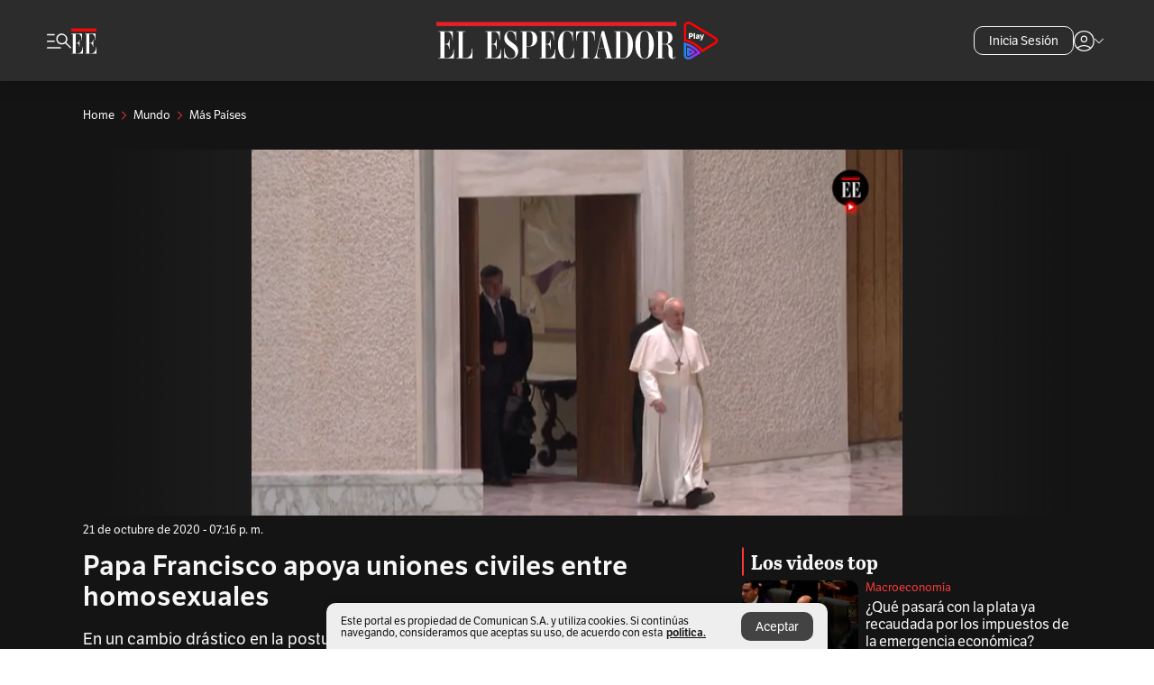

--- FILE ---
content_type: text/html; charset=utf-8
request_url: https://www.elespectador.com/mundo/mas-paises/papa-francisco-apoya-uniones-civiles-entre-homosexuales-article/
body_size: 19066
content:
<!DOCTYPE html><html lang="es"><head><meta charSet="utf-8"/><link as="style" rel="preload" href="https://use.typekit.net/zke3dlb.css"/><link rel="stylesheet" href="https://use.typekit.net/zke3dlb.css"/><link rel="preload" href="/pf/resources/images/logoShort.svg?d=1149" as="image" type="image/svg+xml"/><link rel="stylesheet" href="/pf/dist/css/el-espectador.css?d=1149"/><link rel="stylesheet" href="/pf/resources/dist/newsletterStructure/css/style.css?d=1149"/><meta name="rating" content="general"/><link rel="preload" href="//securepubads.g.doubleclick.net/tag/js/gpt.js" as="script"/><script async="" src="https://cdn.tinypass.com/api/tinypass.min.js"></script><script defer="" src="/pf/resources/scripts/minified/arcads.minified.js?d=1149"></script><script async="" src="/pf/resources/scripts/minified/pianoInit.minified.js?d=1149"></script><script defer="" src="/pf/resources/scripts/minified/pianoScript.minified.js?d=1149"></script><script defer="" src="/pf/resources/scripts/minified/googlePiano.minified.js?d=1149"></script><script defer="" src="/pf/resources/scripts/minified/gtm.minified.js?d=1149"></script><script defer="" src="/pf/resources/scripts/minified/pixel-fb.minified.js?d=1149"></script><script defer="" src="/pf/resources/scripts/minified/teadsCookieless.minified.js?d=1149"></script><title>Papa Francisco apoya uniones civiles entre homosexuales | EL ESPECTADOR</title><meta name="description" content="En un cambio drástico en la postura del Vaticano, el papa Francisco dio su respaldo a las uniones civiles entre personas del mismo sexo."/><meta name="keywords" content="Papa Francisco, Vaticano, Unión civil, lgbti, población LGBTI, Papa sobre uniones civiles entre homosexuales, unión civil entre homosexuales, unión civil entre personas del mismo sexo, Iglesia católica, Documental Francesco, Francesco, Evgeny Afineevsky"/><meta name="news_keywords" content="Papa Francisco, Vaticano, Unión civil, lgbti, población LGBTI, Papa sobre uniones civiles entre homosexuales, unión civil entre homosexuales, unión civil entre personas del mismo sexo, Iglesia católica, Documental Francesco, Francesco, Evgeny Afineevsky"/><meta name="cXenseParse:title" content="Papa Francisco apoya uniones civiles entre homosexuales"/><meta name="cXenseParse:author" content="Redacción Mundo"/><meta name="cXenseParse:description" content="En un cambio drástico en la postura del Vaticano, el papa Francisco dio su respaldo a las uniones civiles entre personas del mismo sexo."/><meta name="cXenseParse:keywords" content="noticias-del-mundo,noticias-internacionales"/><meta name="cXenseParse:pageclass" content="article"/><meta name="cXenseParse:image" content="https://www.elespectador.com/resizer/v2/3RYFF4TFTNBCVLFF2RK6PGMBAU.jpg?auth=902658bec31e63b819a7830d1b2c2e6e6b02bb3273694fb1a9f4852f50a6f6ce&amp;width=657&amp;smart=true&amp;quality=60"/><meta name="cXenseParse:publishtime" content="2020-10-21T19:16:24.443Z"/><meta name="cXenseParse:recs:publishtime" content="2020-10-21T19:16:24.443Z"/><meta name="cXenseParse:articleid" content="L7OYHALKQ5AHVBS262J7ODHRNU"/><meta name="cXenseParse:recs:articleid" content="L7OYHALKQ5AHVBS262J7ODHRNU"/><meta name="cXenseParse:recs:category" content="Más países"/><meta name="cXenseParse:taxonomy" content="/mundo/mas-paises"/><meta name="cXenseParse:esp-section" content="Más países"/><meta name="cXenseParse:esp-type" content="video"/><meta name="cXenseParse:url" content="https://www.elespectador.com/mundo/mas-paises/papa-francisco-apoya-uniones-civiles-entre-homosexuales-article/"/><meta name="cXenseParse:esp-tipo_de_contenido" content=""/><meta name="cXenseParse:esp-modified_time" content="2021-05-22T07:06:48.273-05:00"/><meta name="cXenseParse:esp-author-id" content="Redacción Internacional"/><meta name="cXenseParse:esp-author-role" content="Internacional"/><meta name="robots" content="follow, index, max-snippet:150, max-image-preview:large , max-video-preview:-1 "/><link rel="amphtml" href="https://www.elespectador.com/mundo/mas-paises/papa-francisco-apoya-uniones-civiles-entre-homosexuales-article/?outputType=amp"/><link rel="canonical" href="https://www.elespectador.com/mundo/mas-paises/papa-francisco-apoya-uniones-civiles-entre-homosexuales-article/"/><link rel="alternate" hrefLang="es" href="https://www.elespectador.com/mundo/mas-paises/papa-francisco-apoya-uniones-civiles-entre-homosexuales-article/"/><link rel="alternate" type="application/rss+xml" title="El Espectador - Discover - General" href="https://www.elespectador.com/arc/outboundfeeds/discover/?outputType=xml"/><link rel="alternate" type="application/rss+xml" title="El Espectador - Discover - Mundo" href="https://www.elespectador.com/arc/outboundfeeds/discover/category/mundo/?outputType=xml"/><link rel="alternate" type="application/rss+xml" title="El Espectador - Discover - Mundo / Mas-paises" href="https://www.elespectador.com/arc/outboundfeeds/discover/category/mundo/mas-paises/?outputType=xml"/><meta name="language" content="spanish"/><meta name="genre" content="news"/><meta name="MobileOptimized" content="width"/><meta name="HandheldFriendly" content="true"/><meta name="viewport" content="width=device-width, initial-scale=1"/><meta name="author" content="El Espectador"/><meta property="ps:breadCrumb" content="Inicio"/><meta property="ps:contentTemplate" content="Home"/><meta property="ps:pageName" content="home"/><meta property="og:site_name" content="ELESPECTADOR.COM"/><meta property="og:url" content="https://www.elespectador.com/mundo/mas-paises/papa-francisco-apoya-uniones-civiles-entre-homosexuales-article/"/><meta property="og:title" content="Papa Francisco apoya uniones civiles entre homosexuales"/><meta property="og:description" content="En un cambio drástico en la postura del Vaticano, el papa Francisco dio su respaldo a las uniones civiles entre personas del mismo sexo."/><meta property="og:image" content="https://www.elespectador.com/resizer/v2/3RYFF4TFTNBCVLFF2RK6PGMBAU.jpg?auth=902658bec31e63b819a7830d1b2c2e6e6b02bb3273694fb1a9f4852f50a6f6ce&amp;width=657&amp;smart=true&amp;quality=60"/><meta property="og:country_name" content="Colombia"/><meta property="og:type" content="article"/><meta name="twitter:card" content="summary_large_image"/><meta name="twitter:site" content="@elespectador"/><meta name="twitter:creator" content="@elespectador"/><meta name="twitter:url" content="https://www.elespectador.com/mundo/mas-paises/papa-francisco-apoya-uniones-civiles-entre-homosexuales-article/"/><meta property="twitter:title" content="Papa Francisco apoya uniones civiles entre homosexuales"/><meta property="twitter:description" content="En un cambio drástico en la postura del Vaticano, el papa Francisco dio su respaldo a las uniones civiles entre personas del mismo sexo."/><meta name="twitter:image" content="https://www.elespectador.com/resizer/v2/3RYFF4TFTNBCVLFF2RK6PGMBAU.jpg?auth=902658bec31e63b819a7830d1b2c2e6e6b02bb3273694fb1a9f4852f50a6f6ce&amp;width=657&amp;smart=true&amp;quality=60"/><meta name="twitter:image:alt" content="Papa Francisco apoya uniones civiles entre homosexuales"/><meta property="fb:app_id" content="687966271952902"/><meta property="fb:pages" content="14302129065"/><meta name="dcterms.title" content="ELESPECTADOR.COM"/><meta name="dcterms.type" content="Text"/><meta name="dcterms.identifier" content="https://www.elespectador.com/mundo/mas-paises/papa-francisco-apoya-uniones-civiles-entre-homosexuales-article/"/><meta name="dcterms.format" content="text/html"/><meta name="geo.placename" content="Colombia"/><meta name="geo.position" content="4.6626515162041535;-74.05541002750398"/><meta name="ICBM" content="4.6626515162041535;-74.05541002750398"/><meta name="format-detection" content="telephone=no"/><meta name="distribution" content="global"/><meta name="geo.region" content="CO"/><meta name="EE-adCode" content="DHRNU"/><meta property="article:author" content="El Espectador"/><meta property="article:section" content="Más países"/><meta property="article:published_time" content="2020-10-21T19:16:24.443Z"/><meta property="article:content_tier" content="free"/><meta name="article:modified_time" content="2021-05-22T07:06:48.273Z"/><meta name="google-signin-client_id" content="430461265313-2jlpt8n23uj7avn6ijfbj0gmto7dgrko.apps.googleusercontent.com"/><script async="" subscriptions-control="manual" src="https://news.google.com/swg/js/v1/swg.js"></script><script async="" src="https://news.google.com/swg/js/v1/swg-gaa.js"></script><script async="" src="/pf/resources/scripts/minified/membranaMedia.minified.js?d=1149"></script><script type="application/javascript" id="polyfill-script">if(!Array.prototype.includes||!(window.Object && window.Object.assign)||!window.Promise||!window.Symbol||!window.fetch){document.write('<script type="application/javascript" src="/pf/dist/engine/polyfill.js?d=1149&mxId=00000000" defer=""><\/script>')}</script><script id="fusion-engine-react-script" type="application/javascript" src="/pf/dist/engine/react.js?d=1149&amp;mxId=00000000" defer=""></script><script id="fusion-engine-combinations-script" type="application/javascript" src="/pf/dist/components/combinations/article.js?d=1149&amp;mxId=00000000" defer=""></script><link rel="icon" href="/pf/resources/images/favicons/logoFavicon.svg?d=1149" type="image/vnd.microsoft.icon"/><link rel="icon" href="/pf/resources/images/favicons/logoFavicon.svg?d=1149" type="image/svg+xml"/><link rel="icon" type="image/svg+xml" href="/pf/resources/images/favicons/logoFavicon-16.svg?d=1149" sizes="16x16"/><link rel="icon" type="image/svg+xml" href="/pf/resources/images/favicons/logoFavicon-32.svg?d=1149" sizes="32x32"/><link rel="icon" type="image/svg+xml" href="/pf/resources/images/favicons/logoFavicon-48.svg?d=1149" sizes="48x48"/><link rel="icon" type="image/svg+xml" href="/pf/resources/images/favicons/logoFavicon-76.svg?d=1149" sizes="76x76"/><link rel="icon" type="image/svg+xml" href="/pf/resources/images/favicons/logoFavicon-96.svg?d=1149" sizes="96x96"/><link rel="apple-touch-icon-precomposed" type="image/png" href="/pf/resources/images/favicons/favicon-EE-120.png?d=1149" sizes="120x120"/><link rel="apple-touch-icon-precomposed" type="image/png" href="/pf/resources/images/favicons/favicon-EE-152.png?d=1149" sizes="152x152"/><link rel="apple-touch-icon-precomposed" type="image/png" href="/pf/resources/images/favicons/favicon-EE-167.png?d=1149" sizes="167x167"/><link rel="apple-touch-icon-precomposed" type="image/png" href="/pf/resources/images/favicons/favicon-EE-180.png?d=1149" sizes="180x180"/><link rel="icon" type="image/svg+xml" href="/pf/resources/images/favicons/logoFavicon-192.svg?d=1149" sizes="192x192"/><link rel="manifest" href="/manifest.json"/><script defer="" src="https://cdnjs.cloudflare.com/ajax/libs/crypto-js/4.0.0/core.js" integrity="sha256-kZdkZhqgFNaGr6uXhjDI1wJie4rPdXuwZIwGvbkmxAI= sha384-16NHxQ56nk9L6mYJEMueErCQy3apXT3t+s3Zln/9Cb5r65PyVoyYWc1Xis2AyLeO sha512-juG4T5LbIw5oIaxRM4SsstO0WEuz3c6BwPhhzgIXvy98OM7UiZsvzCcTz7Is0zGHHIBPaDkCvJ3++uUqBFkRUg==" crossorigin="anonymous"></script><script defer="" src="https://cdnjs.cloudflare.com/ajax/libs/crypto-js/4.0.0/md5.min.js" integrity="sha256-HX0j5mAQX1PZWyNi/7GYv7G27BRBRlmNKXHbGv4fUYg= sha384-8grjJYqm7LKLYU+wyJNSF5VuUdBkO2nhlP5uc1Yucc9Q1UfngglfeZonVNCLIoCR sha512-VLDQac8zlryHkFvL1HIH9KKjkPNdsNLEXM/vImKGMaNkEXbNtb+dyhnyXFkxai1RVNtwrD5L7vffgtzYzeKI3A==" crossorigin="anonymous"></script><div id="fusion-static-enter:custom-structured-data" style="display:none" data-fusion-component="custom-structured-data"></div><script type="application/ld+json">{
    "@context": "https://schema.org",
    "@type":"Organization",
    "name":"El Espectador",
    "url":"https://www.elespectador.com",
    "logo":{
      "@type":"ImageObject",
      "url":"/pf/resources/images/favicons/favicon-EE-152.png?d=1149",
      "width":"300"
    },
    "contactPoint": {
      "@type": "ContactPoint",
      "telephone": "018000510903",
      "contactType": "Servicio al cliente"
    },
    "sameAs":[
      "https://www.facebook.com/elespectadorcom",
      "https://twitter.com/elespectador",
      "https://www.instagram.com/elespectador/",
      "https://www.youtube.com/user/Elespectadorcom?sub_confirmation=1"
    ]}
    </script><script type="application/ld+json">{
  "@context": "http://schema.org",
  "@type": "WebSite",
  "name": "El Espectador",
  "url": "https://www.elespectador.com",
  "sameAs":[
    "https://www.facebook.com/elespectadorcom",
    "https://twitter.com/elespectador",
    "https://www.instagram.com/elespectador/",
    "https://www.youtube.com/user/Elespectadorcom?sub_confirmation=1"
  ]
  ,
      "potentialAction": {
        "@type": "SearchAction",
        "target": "https://www.elespectador.com/buscador/{q}",
        "query-input": "required name=q"
      }
}</script><div id="fusion-static-exit:custom-structured-data" style="display:none" data-fusion-component="custom-structured-data"></div><script src="https://jsc.mgid.com/site/939125.js" async=""></script><script defer="" src="/pf/resources/scripts/minified/adsmovil.minified.js?d=1149"></script><script type="application/json">var params = {
    'email':'',
    'phone': '',
    'puid': ''
}
adsmovil.Init(params);</script><script defer="" src="/pf/resources/scripts/minified/ssm.minified.js?d=1149"></script>
<script>(window.BOOMR_mq=window.BOOMR_mq||[]).push(["addVar",{"rua.upush":"false","rua.cpush":"true","rua.upre":"false","rua.cpre":"true","rua.uprl":"false","rua.cprl":"false","rua.cprf":"false","rua.trans":"SJ-e5bdf16f-92c6-4787-8ef4-c304749e795b","rua.cook":"false","rua.ims":"false","rua.ufprl":"false","rua.cfprl":"false","rua.isuxp":"false","rua.texp":"norulematch","rua.ceh":"false","rua.ueh":"false","rua.ieh.st":"0"}]);</script>
                              <script>!function(e){var n="https://s.go-mpulse.net/boomerang/";if("False"=="True")e.BOOMR_config=e.BOOMR_config||{},e.BOOMR_config.PageParams=e.BOOMR_config.PageParams||{},e.BOOMR_config.PageParams.pci=!0,n="https://s2.go-mpulse.net/boomerang/";if(window.BOOMR_API_key="GRJMD-A2LGW-55R3Y-KNEZE-U6B3Q",function(){function e(){if(!o){var e=document.createElement("script");e.id="boomr-scr-as",e.src=window.BOOMR.url,e.async=!0,i.parentNode.appendChild(e),o=!0}}function t(e){o=!0;var n,t,a,r,d=document,O=window;if(window.BOOMR.snippetMethod=e?"if":"i",t=function(e,n){var t=d.createElement("script");t.id=n||"boomr-if-as",t.src=window.BOOMR.url,BOOMR_lstart=(new Date).getTime(),e=e||d.body,e.appendChild(t)},!window.addEventListener&&window.attachEvent&&navigator.userAgent.match(/MSIE [67]\./))return window.BOOMR.snippetMethod="s",void t(i.parentNode,"boomr-async");a=document.createElement("IFRAME"),a.src="about:blank",a.title="",a.role="presentation",a.loading="eager",r=(a.frameElement||a).style,r.width=0,r.height=0,r.border=0,r.display="none",i.parentNode.appendChild(a);try{O=a.contentWindow,d=O.document.open()}catch(_){n=document.domain,a.src="javascript:var d=document.open();d.domain='"+n+"';void(0);",O=a.contentWindow,d=O.document.open()}if(n)d._boomrl=function(){this.domain=n,t()},d.write("<bo"+"dy onload='document._boomrl();'>");else if(O._boomrl=function(){t()},O.addEventListener)O.addEventListener("load",O._boomrl,!1);else if(O.attachEvent)O.attachEvent("onload",O._boomrl);d.close()}function a(e){window.BOOMR_onload=e&&e.timeStamp||(new Date).getTime()}if(!window.BOOMR||!window.BOOMR.version&&!window.BOOMR.snippetExecuted){window.BOOMR=window.BOOMR||{},window.BOOMR.snippetStart=(new Date).getTime(),window.BOOMR.snippetExecuted=!0,window.BOOMR.snippetVersion=12,window.BOOMR.url=n+"GRJMD-A2LGW-55R3Y-KNEZE-U6B3Q";var i=document.currentScript||document.getElementsByTagName("script")[0],o=!1,r=document.createElement("link");if(r.relList&&"function"==typeof r.relList.supports&&r.relList.supports("preload")&&"as"in r)window.BOOMR.snippetMethod="p",r.href=window.BOOMR.url,r.rel="preload",r.as="script",r.addEventListener("load",e),r.addEventListener("error",function(){t(!0)}),setTimeout(function(){if(!o)t(!0)},3e3),BOOMR_lstart=(new Date).getTime(),i.parentNode.appendChild(r);else t(!1);if(window.addEventListener)window.addEventListener("load",a,!1);else if(window.attachEvent)window.attachEvent("onload",a)}}(),"".length>0)if(e&&"performance"in e&&e.performance&&"function"==typeof e.performance.setResourceTimingBufferSize)e.performance.setResourceTimingBufferSize();!function(){if(BOOMR=e.BOOMR||{},BOOMR.plugins=BOOMR.plugins||{},!BOOMR.plugins.AK){var n="true"=="true"?1:0,t="",a="aoby4yyccueuk2l5id7q-f-db1df4752-clientnsv4-s.akamaihd.net",i="false"=="true"?2:1,o={"ak.v":"39","ak.cp":"927404","ak.ai":parseInt("594085",10),"ak.ol":"0","ak.cr":9,"ak.ipv":4,"ak.proto":"h2","ak.rid":"37969389","ak.r":51990,"ak.a2":n,"ak.m":"dscr","ak.n":"ff","ak.bpcip":"3.131.142.0","ak.cport":48328,"ak.gh":"2.17.209.133","ak.quicv":"","ak.tlsv":"tls1.3","ak.0rtt":"","ak.0rtt.ed":"","ak.csrc":"-","ak.acc":"","ak.t":"1769816319","ak.ak":"hOBiQwZUYzCg5VSAfCLimQ==vo0VBznhNP6wWqDJQPAfTPwP8CuoVLW7G0wuOLc7OdlaDFGOWVBEcEC8Hpo4gMhEnI1fkTZwHyxCrD/y7hudtVmUgW/fo93cm+IocwgSiqCT1p7VGF2wTzf1cAtBLKn9xBlaLktdxERukDXh56EzzZX/7xvbS8lNkew+uQD8JYSCHVlkvY0ZxFHEhRg4CwoRdeQ10rc9tKv6B7jMtQBIyrbiV68WtwYndNmAYCxy71KDC+LTmzdCq3XQSVadjIf+dLYmfT4BlBJTiBuOdh2mJ/Ij+TP92zO1DUFbMOFGXDDN7swJyxMCqHB9uF8zEdugj1NcUIIy99WjPZ74D2CGUD132XmTB4gxPbiaOEFa3MsufP/2Q14PbESO4AoJB76cUxEs615WohZjIgNAz0t28NmKReyKvlb0RTYGoKHRxN0=","ak.pv":"62","ak.dpoabenc":"","ak.tf":i};if(""!==t)o["ak.ruds"]=t;var r={i:!1,av:function(n){var t="http.initiator";if(n&&(!n[t]||"spa_hard"===n[t]))o["ak.feo"]=void 0!==e.aFeoApplied?1:0,BOOMR.addVar(o)},rv:function(){var e=["ak.bpcip","ak.cport","ak.cr","ak.csrc","ak.gh","ak.ipv","ak.m","ak.n","ak.ol","ak.proto","ak.quicv","ak.tlsv","ak.0rtt","ak.0rtt.ed","ak.r","ak.acc","ak.t","ak.tf"];BOOMR.removeVar(e)}};BOOMR.plugins.AK={akVars:o,akDNSPreFetchDomain:a,init:function(){if(!r.i){var e=BOOMR.subscribe;e("before_beacon",r.av,null,null),e("onbeacon",r.rv,null,null),r.i=!0}return this},is_complete:function(){return!0}}}}()}(window);</script></head><body class=""><noscript><iframe src="https://www.googletagmanager.com/ns.html?id=GTM-5FQVPR" title="Tag manager no script" height="0" width="0" style="display:none;visibility:hidden"></iframe></noscript><div id="fusion-app"><div id="containerNoAdsLayout" class="Site_skin Site_skin_video "><div class="Auth"></div><div class="OneSignal"></div><div><div><style>.onesignal-slidedown-container {
    display: none !important;
  }
  </style><div class="Modal-hide"><div class="Modal-Container"><div id=""><div><div id="notificationPopup"><div class="Modal-Container"><div><img class="Modal-Image" src="/pf/resources/images/logoShortLight.svg?d=1149" alt="Logo El Espectador"/></div><div><div class="Modal-Text">No te pierdas ningún acontecimiento, accede a nuestras notificaciones</div><div class="Modal-ContainerButton"><button class="Button Button_text Button_ Button_text_" type="button">No, gracias</button><div class="onesignal-customlink-container"></div></div></div></div></div></div></div></div></div></div></div><header id="header-layout_eePlayArticles"><div class="Header Header-TopBar Header_darkSite "><div class="Header-Content"><div class="BurgerMenu-OpenButton"><svg viewBox="0 0 1024 1024" style="display:inline-block;stroke:currentColor;fill:currentColor"><path d="M28.158 828.615c-37.317 1.365-37.772-58.706 0-57.341h537.91c37.317-1.365 37.772 58.706 0 57.341h-537.91zM28.158 552.834c-37.317 1.365-37.772-58.706 0-57.341h277.601c15.928 0 29.125 12.743 28.67 28.67 0 15.928-12.743 29.125-28.67 28.67h-277.601zM28.158 277.053c-37.317 1.365-37.772-58.706 0-57.341h277.601c15.928 0 29.125 12.743 28.67 28.67 0 15.928-12.743 29.125-28.67 28.67h-277.601zM627.959 658.869c-201.147 9.557-314.463-258.943-165.195-394.559 194.776-202.513 531.539 84.191 348.594 304.907l203.423 200.237c12.743 10.467 11.832 29.58 0 40.957-10.467 11.377-29.58 10.467-40.957 0l-203.423-200.237c-40.957 30.946-91.472 49.149-142.897 49.149zM627.959 601.528c48.694 0 90.562-16.838 124.693-50.514s51.425-74.634 51.425-122.872c0-48.239-17.293-89.197-51.425-122.872s-75.999-50.514-124.693-50.514-90.562 16.838-124.693 50.514c-34.131 33.676-51.425 74.634-51.425 122.872s17.293 89.197 51.425 122.872c34.131 33.676 75.999 50.514 124.693 50.514z"></path></svg></div><div class="Header-Logo "><a href="/" rel="noreferrer"><picture class="Header-LogoImage"><img src="/pf/resources/images/logoShortLight.svg?d=1149" alt="Elespectador.com: Últimas noticias de Colombia y el mundo" width="28" height="29"/></picture></a></div><div class="Header-Logo Header-EEPlayLogo"><a href="/ee-play/" rel="noreferrer"><picture class="Header-LogoImage"><img src="/pf/resources/images/logo_ee_play.svg?d=1149" alt="Elespectador.com: Últimas noticias de Colombia y el mundo" width="183" height="25"/></picture></a></div><div class="Header-ContainerUser"><div class="Header-User" id="UserAvatarContainer"><div class="Header-UserContainer"><div class="Header-Anon "><svg class="Header-AvatarCircle" viewBox="0 0 1024 1024" style="display:inline-block;stroke:currentColor;fill:currentColor"><path d="M177.79 824.384c190.977-148.689 469.712-148.689 660.689 0 276.462-268.732 58.657-784.824-330.117-767.545-388.774-17.279-607.034 499.268-330.572 767.545zM507.908 586.117c-224.171 2.274-224.171-343.758 0-341.485 224.171-2.274 224.171 343.758 0 341.485zM507.908 1024.455c-677.513-16.824-677.513-1007.631 0-1024 677.513 16.824 677.513 1007.631 0 1024zM507.908 967.616c100.49 0.455 211.893-37.741 286.465-102.764-155.964-127.318-417.876-130.046-572.931 0 74.572 65.023 185.975 103.673 286.465 102.764zM507.908 529.279c148.234 4.092 148.234-231.901 0-227.808-148.234-4.092-148.234 231.901 0 227.808z"></path></svg><svg class="Header-Arrow " viewBox="0 0 422 1024" style="display:inline-block;stroke:currentColor;fill:currentColor"><path d="M336.696 512.431l-321.106-321.106c-35.676-32.942 19.56-91.257 53.521-53.521l331.738 331.738c12.684 12.684 17.846 25.385 17.846 42.877 0 17.151-5.146 30.19-17.846 42.877l-331.738 331.738c-32.942 35.338-91.257-19.56-53.521-53.521l321.106-321.106z"></path></svg></div></div></div></div></div><div class="Header-Logo Header-EEPlayLogo"><a href="/ee-play/" rel="noreferrer"><picture class="Header-LogoImage"><img src="/pf/resources/images/logo_ee_play.svg?d=1149" alt="Elespectador.com: Últimas noticias de Colombia y el mundo" width="183" height="25"/></picture></a></div><div class="Header-ScrollProgressBar Header-ScrollProgressBar_hide"><div class="Header-ScrollProgressBarFill" style="width:0%"></div></div></div><div class="Header-BlackPlaceholder"></div><div class="PianoContainer-UserMenu"></div></header><div class="Container  "><div id="onlive-layout" class="GlobalContainer Layout-Container 
          
          "><div></div></div><div id="main-layout" class="
            GlobalContainer Layout-Container Layout-Container_fitMargin"><section id=""><div><script type="application/ld+json">{
    "@context": "https://schema.org",
    "@type": "BreadcrumbList",
    "itemListElement": [
      {
        "@type": "ListItem",
        "position": 0,
        "item":
        {
          "@id": "/",
          "name": "Home"
        }
      },
      
          {
            "@type": "ListItem",
            "position": 1,
            "item":
            {
              "@id": "/mundo",
              "name": "Mundo"
            }
          },
          {
            "@type": "ListItem",
            "position": 2,
            "item":
            {
              "@id": "/mundo/mas-paises",
              "name": "Más países"
            }
          }
    ]
  }</script><div class="Breadcrumb   Breadcrumb_onDark"><div class="Breadcrumb-Container"><span class="Breadcrumb-Text"><a href="/"><h3>Home</h3></a></span><span class="Breadcrumb-Text Breadcrumb-SectionText"><svg class="Breadcrumb Breadcrumb-Icon" viewBox="0 0 422 1024" style="display:inline-block;stroke:currentColor;fill:currentColor"><path d="M336.696 512.431l-321.106-321.106c-35.676-32.942 19.56-91.257 53.521-53.521l331.738 331.738c12.684 12.684 17.846 25.385 17.846 42.877 0 17.151-5.146 30.19-17.846 42.877l-331.738 331.738c-32.942 35.338-91.257-19.56-53.521-53.521l321.106-321.106z"></path></svg><a href="/mundo/"><div class="">Mundo</div></a></span><span class="Breadcrumb-Text Breadcrumb-SectionText"><svg class="Breadcrumb Breadcrumb-Icon" viewBox="0 0 422 1024" style="display:inline-block;stroke:currentColor;fill:currentColor"><path d="M336.696 512.431l-321.106-321.106c-35.676-32.942 19.56-91.257 53.521-53.521l331.738 331.738c12.684 12.684 17.846 25.385 17.846 42.877 0 17.151-5.146 30.19-17.846 42.877l-331.738 331.738c-32.942 35.338-91.257-19.56-53.521-53.521l321.106-321.106z"></path></svg><a href="/mundo/mas-paises/"><div class="">Más Países</div></a></span></div></div></div><div class="VideoHeader-Container   "><div class="Article-VideoBackground"><div class="Article-Video Article-Video_featured false Article-Video_horizontal"><div class=" "><script type="application/ld+json">{
    "@context": "https://schema.org",
    "@type": "VideoObject",
    "name": "Papa Francisco apoya uniones civiles entre homosexuales",
    "description": "En un cambio drástico en la postura del Vaticano, el papa Francisco dio su respaldo a las uniones civiles entre personas del mismo sexo.",
    "thumbnailUrl": "https://cloudfront-us-east-1.images.arcpublishing.com/elespectador/3RYFF4TFTNBCVLFF2RK6PGMBAU.jpg",
    "uploadDate": "2020-10-21T14:16:24-05:00",
    "publisher": {
      "@id": "elespectador.com",
      "@type": "Organization",
      "name": "El Espectador",
      "logo": {
        "@type": "ImageObject",
        "url": "/pf/resources/images/favicons/favicon-EE-152.png?d=1149"
      }
    },
    "contentUrl": "null",
    "embedUrl": "null",
    "duration": "400",
    "datePublished" : "2020-10-21T21:05:21.189Z"
  }</script><div></div></div></div></div><div class="VideoHeader-Info"><div class="VideoHeader-Date">21 de octubre de 2020 - 07:16 p. m.</div></div></div><div class="Layout-Divisions"><div class="Article Article_video"><div class="Article_video
          "><div class=" Layout_video"><section class="pure-u-xl-8-12"><div class="ArticleHeader ArticleHeader_video ArticleHeader_dark
        "><h1 class="Title ArticleHeader-Title">Papa Francisco apoya uniones civiles entre homosexuales</h1><h2 class="ArticleHeader-Hook"><div>En un cambio drástico en la postura del Vaticano, el papa Francisco dio su respaldo a las uniones civiles entre personas del mismo sexo. Ningún otro papa había tomado una posición de apoyo a las personas homosexuales.</div></h2><a href="https://profile.google.com/cp/CgkvbS8wOTFneHk" class="BannerAlert BannerAlert_google BannerAlert_dark BannerAlert_video"><svg class="BannerAlert-Icon" viewBox="0 0 1024 1024" style="display:inline-block;stroke:currentColor;fill:currentColor"><path d="M665.19 773.325c58.982-34.406 106.086-90.112 129.434-154.829h-272.384v-202.342h490.291c35.635 188.416-35.635 373.555-181.453 493.568l-165.478-136.397z" fill="rgb(81, 142, 247)"></path><path d="M665.19 773.325l165.478 136.397c-248.218 203.981-620.134 124.109-769.229-156.877l163.43-134.349c63.898 176.128 279.347 248.218 440.32 154.829z" fill="rgb(41, 179, 70)"></path><path d="M222.413 411.648l-165.478-133.939c133.939-263.373 465.306-357.581 719.258-203.571 8.192 4.915 58.163 38.502 58.982 43.418l-2.048 4.506-162.202 132.301c-138.035-87.654-323.174-46.285-412.877 89.293-11.469 17.203-29.082 49.152-35.226 67.994z" fill="rgb(251, 64, 29)"></path><path d="M222.413 411.648c-20.89 60.621-19.661 146.637 2.458 206.848l-163.43 134.349c-79.872-150.323-82.33-323.174-4.506-475.136l165.478 134.349z" fill="rgb(250, 186, 1)"></path></svg><div class="BannerAlert-Text"><span>Sigue a </span><span class="BannerAlert-Text_semibold">El Espectador</span><span> en Discover: los temas que te gustan, directo y al instante.</span></div></a><section class="ArticleHeader-ContainerSocial"><div class="SocialMedia SocialMedia_dark"><div class="SocialMedia_share"><div class="SocialMedia-shareIcon"><div class="PopUpShare PopUpShare_dark"><a href=""><svg class="SocialMedia-Icon" viewBox="0 0 1476 1024" style="display:inline-block;stroke:currentColor;fill:currentColor"><path d="M499.144 480.391c-133.72-3.483-253.532 115.83-250.049 250.049v178.467c1.488 46.732-73.080 46.732-71.582 0v-178.467c-4.473-172.996 148.137-325.614 321.133-321.133h684.031l-266.951-267.45c-36.29-31.818 19.388-85.010 50.707-50.707 9.444 17.899 357.423 334.061 330.582 353.948 27.834 18.39-322.63 337.046-330.582 353.948-31.319 35.791-85.010-19.388-51.206-50.707l267.45-267.45h-683.537z"></path></svg><span class="PopUpShare-Text">Compartir</span></a><div class="PopUpShare-Box false"><div class="PopUpShare-Box_share"><span><svg url="https://www.elespectador.com/mundo/mas-paises/papa-francisco-apoya-uniones-civiles-entre-homosexuales-article//?utm_source=interno&amp;utm_medium=boton&amp;utm_campaign=share_content&amp;utm_content=boton_copiar_articulos" viewBox="0 0 1023 1024" style="display:inline-block;stroke:currentColor;fill:currentColor"><path d="M480.997 846.401c-193.23 201.753-505.448-110.823-303.697-303.697l113.305-113.305c23.446-24.859 62.518 13.499 37.298 37.298-51.145 58.608-170.144 137.821-160.554 228.038-6.036 140.305 181.86 217.379 276.343 114.733l113.305-113.305c23.446-25.216 62.518 13.856 37.298 37.298l-113.305 113.305zM419.543 641.451c-5.323 5.323-11.366 7.82-18.466 7.82s-13.499-2.483-18.823-7.82-7.82-11.366-7.82-18.466 2.483-13.499 7.82-18.466l223.415-223.415c5.323-5.323 11.366-7.82 18.466-7.82s13.499 2.483 18.823 7.82 7.82 11.366 7.82 18.466-2.483 13.499-7.82 18.466l-223.415 223.415zM734.957 592.79c-23.446 24.859-62.518-13.499-37.298-37.298l113.305-113.305c149.895-149.895-79.214-378.991-229.454-229.454l-113.305 113.305c-23.446 25.216-62.518-13.856-37.298-37.298l113.305-113.305c79.916-84.18 223.772-84.18 303.697 0 84.18 79.916 84.18 223.772 0 303.697l-113.305 113.305z"></path></svg>Copiar link</span></div><div class="PopUpShare-Box_share"><button aria-label="twitter" class="react-share__ShareButton" style="background-color:transparent;border:none;padding:0;font:inherit;color:inherit;cursor:pointer"><svg class="SocialMedia-Icon_share" viewBox="0 0 1024 1024" style="display:inline-block;stroke:currentColor;fill:currentColor"><path d="M155.566 176.768l276.5 369.906-278.22 300.558h62.753l243.544-263.31 196.846 263.31h213.176l-292.261-390.526 259.304-279.938h-62.753l-224.345 242.392-181.373-242.392h-213.176zM247.821 222.896h97.994l432.362 578.209h-97.994l-432.362-578.209z"></path></svg></button><span>X</span></div><div class="PopUpShare-Box_share"><button aria-label="facebook" class="react-share__ShareButton" style="background-color:transparent;border:none;padding:0;font:inherit;color:inherit;cursor:pointer"><svg class="SocialMedia-Icon_share" viewBox="0 0 1024 1024" style="display:inline-block;stroke:currentColor;fill:currentColor"><path d="M431.718 557.963h-7.548q-41.545 0-83.032 0c-14.248 0-19.31-5.12-19.31-19.427q0-55.296 0-110.592c0-14.131 5.383-19.573 19.427-19.573h90.463v-80.223c-0.058-1.789-0.090-3.893-0.090-6.004 0-35.463 9.242-68.767 25.448-97.635l-0.519 1.006c18.196-31.379 46.465-55.204 80.308-67.313l1.056-0.33c20.012-7.313 43.117-11.543 67.209-11.543 0.883 0 1.764 0.006 2.644 0.017l-0.134-0.001q44.822 0 89.644 0c12.815 0 18.52 5.705 18.52 18.608q0 51.99 0 103.98c0 13.078-5.442 18.344-18.608 18.432-24.459 0.263-48.976 0-73.406 1.083-0.707-0.052-1.531-0.081-2.363-0.081-12.838 0-24.032 7.037-29.936 17.465l-0.089 0.171c-3.010 5.801-4.934 12.611-5.32 19.829l-0.005 0.124c-0.556 27.034-0.234 54.126-0.234 82.183h105.326c14.921 0 20.041 5.12 20.041 20.129q0 54.945 0 109.978c0 14.629-4.798 19.485-19.836 19.544h-105.911v296.55c0 15.828-4.974 20.86-20.48 20.86h-114.103c-13.78 0-19.134-5.383-19.134-19.105v-298.423z"></path></svg></button><span>Facebook</span></div><div class="PopUpShare-Box_share"><button aria-label="whatsapp" class="react-share__ShareButton" style="background-color:transparent;border:none;padding:0;font:inherit;color:inherit;cursor:pointer"><svg class="SocialMedia-Icon_share" viewBox="0 0 1026 1024" style="display:inline-block;stroke:currentColor;fill:currentColor"><path d="M512 73.728c241.664 0 438.272 196.608 438.272 438.272s-196.608 438.272-438.272 438.272c-74.547 0-147.866-18.842-212.173-54.886l-25.395-13.926-28.262 6.963-149.504 36.454 33.997-158.515 5.734-26.214-12.698-23.757c-33.587-63.488-50.381-131.891-50.381-203.981 0.41-242.074 197.018-438.682 438.682-438.682zM512 0c-282.624 0-512 229.376-512 512 0 86.016 21.299 167.117 58.982 238.387l-58.982 273.613 263.782-64.307c73.318 40.96 158.106 64.307 248.218 64.307 282.624 0 512-229.376 512-512s-229.376-512-512-512z"></path><path d="M512 581.222c-55.296-45.466-137.626-99.123-90.112-164.25 25.395-51.2-40.55-176.128-105.677-127.795-208.077 182.682 373.555 580.403 433.766 362.496 16.794-44.646-31.949-68.813-65.946-81.51-78.234-24.166-70.042 99.123-172.032 10.65z"></path></svg></button><span>Whatsapp</span></div><div class="PopUpShare-Box_share"><button aria-label="linkedin" class="react-share__ShareButton" style="background-color:transparent;border:none;padding:0;font:inherit;color:inherit;cursor:pointer"><svg class="SocialMedia-Icon_share" viewBox="0 0 1024 1024" style="display:inline-block;stroke:currentColor;fill:currentColor"><path d="M576.154 1024h-212.862v-673.49c0-6.391 0.492-10.815 8.849-10.815 64.891 0.983 130.274-1.966 195.165 0.983v93.404c90.454-158.295 381.481-151.904 436.048 33.429 44.735 177.467 13.765 374.107 22.614 555.998h-212.862v-343.627c3.933-75.706-16.223-179.434-112.576-171.568-102.253-1.966-129.782 93.404-124.866 178.942v336.253z"></path><path d="M17.698 340.678h211.879v683.322h-211.879z"></path><path d="M246.783 123.391c2.458 160.261-249.241 160.261-246.783 0 0-68.332 55.059-123.391 123.391-123.391 0.381-0.004 0.83-0.007 1.281-0.007 67.441 0 122.113 54.672 122.113 122.113 0 0.279-0.001 0.558-0.003 0.836l0-0.043z"></path></svg></button><span>LinkedIn</span></div><div class="PopUpShare-Box_share"><button aria-label="email" class="react-share__ShareButton" style="background-color:transparent;border:none;padding:0;font:inherit;color:inherit;cursor:pointer"><svg class="SocialMedia-Icon_share" viewBox="0 0 1024 1024" style="display:inline-block;stroke:currentColor;fill:currentColor"><path d="M797.318 283.809c11.392 0 20.941 9.239 20.941 20.941v414.502c0 11.392-9.239 20.941-20.941 20.941h-570.944c-11.564 0-20.941-9.377-20.941-20.941v0-414.502c0-11.392 9.239-20.941 20.941-20.941h571.248zM797.625 243.775h-571.248c-33.569 0-60.976 27.407-60.976 60.976v414.502c0 33.569 27.407 60.976 60.976 60.976h571.248c33.569 0 60.976-27.407 60.976-60.976v-414.502c0-33.569-27.407-60.976-60.976-60.976z"></path><path d="M200.508 289.045l311.648 202.938 306.411-198.010" fill="none" stroke-linejoin="miter" stroke-linecap="butt" stroke-miterlimit="10" stroke-width="76.41791044776119"></path></svg></button><span>Correo electrónico</span></div></div></div></div><div title="Guardar artículo"><div class="Bookmark Bookmark_darkMode  "><svg class="SocialMedia-Icon" viewBox="0 0 592 1024" style="display:inline-block;stroke:currentColor;fill:currentColor"><path d="M40.757 198.221l7.844 638.467 247.543-90.669 247.859 90.669 14.747-638.467h-517.988z" fill="none"></path><path d="M296.148 779.903l-179.46 77.179c-25.729 10.981-50.51 9.099-73.727-6.277s-34.822-37.022-34.822-64.634v-548.738c0-21.963 7.532-40.476 22.279-55.219s33.259-22.279 55.219-22.279h420.727c21.963 0 40.476 7.532 55.219 22.279s22.279 33.259 22.279 55.219v548.421c0 27.607-11.607 49.256-34.822 64.634s-47.692 17.57-73.727 6.277l-179.46-77.179zM506.667 207.947h-420.727c-29.495 4.082-29.495 29.495-29.495 29.495v546.543s0 37.966 41.415 27.607l198.289-85.651 198.289 85.651s37.966 10.665 41.415-27.607v-546.543c-0.939-23.841-29.495-29.495-29.495-29.495z"></path></svg><div class="Bookmark-Text">Guardar</div></div></div><div class="SocialMedia-CommentCounter SocialMedia-CommentCounter_video"><a href="#comments"><svg class="SocialMedia-Icon" viewBox="0 0 1210 1024" style="display:inline-block;stroke:currentColor;fill:currentColor"><path d="M777.548 203.929c112.553 0 203.795 91.239 203.795 203.795v0 37.361c0.001 0.173 0.001 0.373 0.001 0.576 0 95.536-65.976 175.658-154.852 197.293l-1.39 0.287-19.023 4.482-76.289 76.289v-75.132h-297.332c-112.553 0-203.795-91.239-203.795-203.795v0-37.361c0-112.553 91.239-203.795 203.795-203.795v0zM777.548 136h-345.089c-150.069 0-271.724 121.655-271.724 271.724v0 37.361c0 150.069 121.655 271.724 271.724 271.724v0h229.605v171.185l178.658-178.658c120.519-29.53 208.536-136.613 208.549-264.25v-37.363c0-150.069-121.655-271.724-271.724-271.724v0z"></path></svg><span>Comentar (0)</span></a></div><a class="SocialMedia_whatsappChanel" href="https://whatsapp.com/channel/0029VZzbXdXLSmbdQGUY8H02" id="Whatsapp-Icon"><svg class="SocialMedia-Icon SocialMedia_whatsapp video" viewBox="0 0 1026 1024" style="display:inline-block;stroke:currentColor;fill:currentColor"><path d="M512 73.728c241.664 0 438.272 196.608 438.272 438.272s-196.608 438.272-438.272 438.272c-74.547 0-147.866-18.842-212.173-54.886l-25.395-13.926-28.262 6.963-149.504 36.454 33.997-158.515 5.734-26.214-12.698-23.757c-33.587-63.488-50.381-131.891-50.381-203.981 0.41-242.074 197.018-438.682 438.682-438.682zM512 0c-282.624 0-512 229.376-512 512 0 86.016 21.299 167.117 58.982 238.387l-58.982 273.613 263.782-64.307c73.318 40.96 158.106 64.307 248.218 64.307 282.624 0 512-229.376 512-512s-229.376-512-512-512z"></path><path d="M512 581.222c-55.296-45.466-137.626-99.123-90.112-164.25 25.395-51.2-40.55-176.128-105.677-127.795-208.077 182.682 373.555 580.403 433.766 362.496 16.794-44.646-31.949-68.813-65.946-81.51-78.234-24.166-70.042 99.123-172.032 10.65z"></path></svg><div class="Bookmark-Text">Únete</div></a></div></div></section></div><article><div class="Article-Content 
        
        no-paywall   Article-Content_video "><script type="application/ld+json">{
      "@context": "https://schema.org",
      "@type": "NewsArticle",
      "mainEntityOfPage": {
        "@type": "WebPage",
        "@id": "https://www.elespectador.com/mundo/mas-paises/papa-francisco-apoya-uniones-civiles-entre-homosexuales-article/"
      },      
    "mainEntity": {
              "@type": "ItemList",
              "itemListElement": [
      {
          "@type": "ListItem",
          "position": 0,
          "item":
          {
            "@type":"WebPage",
            "@id": "https://www.elespectador.com/tags/noticias-del-mundo/",
            "name": "Noticias del mundo"
          }
        },{
          "@type": "ListItem",
          "position": 1,
          "item":
          {
            "@type":"WebPage",
            "@id": "https://www.elespectador.com/tags/noticias-internacionales/",
            "name": "Noticias internacionales"
          }
        }
    ]},  
      "headline": "Papa Francisco apoya uniones civiles entre homosexuales",
      "alternativeHeadline": "Papa Francisco apoya uniones civiles entre homosexuales",
      "articleSection": "Más países",
      "url": "https://www.elespectador.com/mundo/mas-paises/papa-francisco-apoya-uniones-civiles-entre-homosexuales-article/",
      "image": "https://www.elespectador.com/pf/resources/images/redes_espectador.webp?d=1149",
      "datePublished": "2020-10-21T14:16:24-05:00",
      "dateModified": "2021-05-22T02:06:48-05:00",
      "author": [
         {
                      "@type": "Person",
                      "name":"Redacción Mundo"
                      ,"url":"https://www.elespectador.com/autores/Redacción Internacional/"
                    }
      ],
       "publisher": {
        "@id": "https://www.elespectador.com",
        "@type": "NewsMediaOrganization",
        "name": "El Espectador",
        "logo": {
          "@type": "ImageObject",
          "url": "https://www.elespectador.com/pf/resources/images/favicons/favicon-EE-152.png?d=1149"
        }
      },
      "description": "En un cambio drástico en la postura del Vaticano, el papa Francisco dio su respaldo a las uniones civiles entre personas del mismo sexo.",
      "isAccessibleForFree":"false"
      ,"articleBody":""
      
        ,"hasPart": {
          "@type": "WebPageElement",
          "isAccessibleForFree": false
        },
        "isPartOf":{
          "@type": ["CreativeWork","Product"],
          "name": "Suscripción Digital",
          "description": "Apreciado lector, te invitamos a suscribirte a uno de nuestros planes para continuar disfrutando de este contenido exclusivo.",
          "sku": "https://www.elespectador.com/suscripcion-digital/",
          "brand": {
            "@type": "Brand",
            "name": "El Espectador"
          },
          "offers":{
            "@type": "Offer",
            "url": "https://www.elespectador.com/suscripcion-digital/"
          }
        }
      
    }</script><script type="application/ld+json">{
    "@context": "https://schema.org",
    "@type": "DataFeed",
    "name": "Papa Francisco apoya uniones civiles entre homosexuales",
    "description": "En un cambio drástico en la postura del Vaticano, el papa Francisco dio su respaldo a las uniones civiles entre personas del mismo sexo.",
    "creator": {
      "@type": "Organization",
      "name": "El Espectador",
      "logo": {
        "@type": "ImageObject",
        "url": "/pf/resources/images/favicons/favicon-EE-152.png?d=1149"
      }
    },
    "dataFeedElement": [
      {
            "@type": "DataFeedItem",
            "item":
            {
              "@type":"Thing",
              "name": "Noticias del mundo"
            }
          },{
            "@type": "DataFeedItem",
            "item":
            {
              "@type":"Thing",
              "name": "Noticias internacionales"
            }
          }
    ]
  }</script><section></section><div class="ACredit_sign ACredit_sign_video"><div class="ACredit ACredit_video"><div class="ACredit-Info"><h3 class="ACredit-Author"><a href="/autores/Redacción Internacional/">Redacción Mundo</a></h3></div></div></div><div id="fusion-static-enter:CertificateComponent-template" style="display:none" data-fusion-component="CertificateComponent-template" data-persistent-entry="true"></div><a class="CertificateComponent CertificateComponent_article CertificateComponent_onDark" href="/entretenimiento/cine-y-tv/el-espectador-recibe-certificacion-jti-al-periodismo-de-confianza/"><img class="CertificateComponent-Logo" src="/pf/resources/images/jti-oscuro.png?d=1149" width="170" height="34" alt="Logo JTI"/><div class="CertificateComponent-TextContainer"><span>Conoce más</span><svg class="CertificateComponent-Arrow" viewBox="0 0 422 1024" style="display:inline-block;stroke:currentColor;fill:currentColor"><path d="M336.696 512.431l-321.106-321.106c-35.676-32.942 19.56-91.257 53.521-53.521l331.738 331.738c12.684 12.684 17.846 25.385 17.846 42.877 0 17.151-5.146 30.19-17.846 42.877l-331.738 331.738c-32.942 35.338-91.257-19.56-53.521-53.521l321.106-321.106z"></path></svg></div></a><div id="fusion-static-exit:CertificateComponent-template" style="display:none" data-fusion-component="CertificateComponent-template" data-persistent-exit="true"></div><div class="Tags Tags-white  Tags_video"><div class="Tags-TittleContainer"><h4 class="Tags-Title">Temas Relacionados</h4></div><div class="swiper CarouselTags" style="--swiper-navigation-color:#141414;--swiper-navigation-size:14px"><div class="swiper-wrapper"><div class="swiper-slide" data-swiper-slide-index="0"><div class="Tags-Container"><span class="Tags-Item"><a href="/tags/noticias-del-mundo/"><h4>Noticias del mundo</h4></a></span></div></div><div class="swiper-slide" data-swiper-slide-index="1"><div class="Tags-Container"><span class="Tags-Item"><a href="/tags/noticias-internacionales/"><h4>Noticias internacionales</h4></a></span></div></div></div><div class="swiper-button-prev"></div><div class="swiper-button-next"></div></div></div></div></article><!--$--><div data-google-interstitial="false"><div class="pianoYellowBannerArticleVideo PianoContainer PianoContainer_article" id="pianoSubContainer"></div></div><!--/$--><div class="Comments Comments_dark" id="comments"><div class="Comments-PianoBanner"><div data-google-interstitial="false"><div class="Block-piano Block ViaforaBanner" id="pianoContainer"><p> </p></div></div></div><div class="Comments-NoComments Comments-NoComments_dark">Sin comentarios aún. <span> Suscríbete e inicia la conversación</span></div></div></section><section class="pure-u-xl-4-12 "><div class="Ads-mediaPagina Article-Sidebar 
                      
                      
                      Article-Sidebar_video
                    "><div class="Article-SidebarContainer" id="Article-SidebarContainer"><div><div class="Widget " id="Widget Related"></div></div></div></div></section></div></div></div></div></section><section class=""></section><section class=""></section><section class="Layout-Container Layout-WidgetElements"></section></div></div><div class="Toastify"></div><footer><div class="lazyload-wrapper "><div style="height:400px" class="lazyload-placeholder"></div></div></footer><div class="Cookies-GeneralContainer" data-google-interstitial="false"><div class="Cookies-Container Cookies-hide"><div class="Cookies-Text">Este portal es propiedad de Comunican S.A. y utiliza cookies. Si continúas navegando, consideramos que aceptas su uso, de acuerdo con esta  <a class="Cookies-Linked" href="/terminos/politica-de-uso-de-cookies/">política.</a></div><div class="Cookies-ContainerButtons"><div class="Cookies-AceptButton"><button class="Button Button_secondary Cookies-TextButton" type="button">Aceptar</button></div></div></div></div></div></div><script id="fusion-metadata" type="application/javascript">window.Fusion=window.Fusion||{};Fusion.arcSite="el-espectador";Fusion.contextPath="/pf";Fusion.mxId="00000000";Fusion.deployment="1149";Fusion.globalContent={"_id":"L7OYHALKQ5AHVBS262J7ODHRNU","canonical_url":"/mundo/mas-paises/papa-francisco-apoya-uniones-civiles-entre-homosexuales-article/","content_elements":[{"_id":"EZI5OY6MYNG5PGP3OCORYZB3X4","type":"raw_html","additional_properties":{"_id":"O5R62J7TDBGAVKYQ33QQBCR35I"},"content":"<div itemscope itemtype=\"https://schema.org/VideoObject\"><meta itemprop=\"uploadDate\" content=\"Wed Oct 21 2020 14:03:08 GMT-0500 (hora estándar de Colombia)\"/><meta itemprop=\"name\" content=\"Papa Francisco apoya uniones civiles entre homosexuales\"/><meta itemprop=\"description\" content=\"En un cambio drástico en la postura del Vaticano, el papa Francisco dio su respaldo a las uniones civiles entre personas del mismo sexo. Ningún otro papa había tomado una posición de apoyo a las personas homosexuales.\"/><meta itemprop=\"duration\" content=\"PT3M57.978S\" /><meta itemprop=\"thumbnailUrl\" content=\"https://content.jwplatform.com/thumbs/iZunTWaO-1280.jpg\"/><meta itemprop=\"contentUrl\" content=\"https://content.jwplatform.com/videos/iZunTWaO-2M8Awbft.mp4\"/><div style=\"position:relative; overflow:hidden; padding-bottom:56.25%\"> <iframe src=\"https://cdn.jwplayer.com/players/iZunTWaO-6K6Fknh5.html\" width=\"100%\" height=\"100%\" frameborder=\"0\" scrolling=\"auto\" title=\"Papa Francisco apoya uniones civiles entre homosexuales\" style=\"position:absolute;\" allowfullscreen></iframe> </div></div>"},{"_id":"LG26ZJOTGND6FAY5HQOFBPWSAE","type":"text","additional_properties":{"_id":1603307767535},"content":"En un cambio drástico en la postura del Vaticano, el papa Francisco dio su respaldo a las uniones civiles entre personas del mismo sexo. Ningún otro papa había tomado una posición de apoyo a las personas homosexuales."}],"created_date":"2020-10-21T19:09:39.198Z","credits":{"by":[{"_id":"Redacción Internacional","type":"author","version":"0.5.8","name":"Redacción Internacional","image":{"url":"","version":"0.5.8"},"description":"","url":"","slug":"","social_links":[{"site":"email","url":""}],"socialLinks":[{"site":"email","url":"","deprecated":true,"deprecation_msg":"Please use social_links."}],"additional_properties":{"original":{"_id":"Redacción Internacional","firstName":"Redacción","lastName":"Internacional","byline":"Redacción Mundo","role":"Internacional","image":"","email":"","affiliations":"","education":[],"awards":[],"books":[],"podcasts":[],"bio_page":"","bio":"","longBio":"","slug":"","native_app_rendering":false,"fuzzy_match":false,"contributor":false,"status":true,"last_updated_date":"2021-06-04T20:14:31.319Z"}}}]},"description":{"basic":"En un cambio drástico en la postura del Vaticano, el papa Francisco dio su respaldo a las uniones civiles entre personas del mismo sexo."},"display_date":"2020-10-21T19:16:24.443Z","first_publish_date":"2020-10-21T19:16:24.443Z","headlines":{"basic":"Papa Francisco apoya uniones civiles entre homosexuales","meta_title":"Papa Francisco apoya uniones civiles entre homosexuales","mobile":"","native":"","print":"","tablet":"","web":""},"label":{},"last_updated_date":"2021-05-22T07:06:48.273Z","promo_items":{"basic":{"_id":"3RYFF4TFTNBCVLFF2RK6PGMBAU","additional_properties":{"countryId":106,"fullSizeResizeUrl":"/resizer/nhRzf-3OuVmyfniYRK-Sse9Sei4=/arc-anglerfish-arc2-prod-elespectador/public/3RYFF4TFTNBCVLFF2RK6PGMBAU.jpg","galleries":[],"ingestionMethod":"manual","iptc_source":"VATICAN MEDIA","iptc_title":"Handout","keywords":["horizontal","religion"],"mime_type":"image/jpeg","originalName":"000_8TJ668ARC.jpg","originalUrl":"https://cloudfront-us-east-1.images.arcpublishing.com/elespectador/3RYFF4TFTNBCVLFF2RK6PGMBAU.jpg","proxyUrl":"/resizer/nhRzf-3OuVmyfniYRK-Sse9Sei4=/arc-anglerfish-arc2-prod-elespectador/public/3RYFF4TFTNBCVLFF2RK6PGMBAU.jpg","published":true,"resizeUrl":"/resizer/nhRzf-3OuVmyfniYRK-Sse9Sei4=/arc-anglerfish-arc2-prod-elespectador/public/3RYFF4TFTNBCVLFF2RK6PGMBAU.jpg","restricted":false,"takenOn":"2020-10-20T16:25:18Z","thumbnailResizeUrl":"/resizer/dj9tMHCql7FaBg1yCxf2UyImx0o=/300x0/arc-anglerfish-arc2-prod-elespectador/public/3RYFF4TFTNBCVLFF2RK6PGMBAU.jpg","usage_instructions":"RESTRICTED TO EDITORIAL USE - MANDATORY CREDIT \"AFP PHOTO / VATICAN MEDIA\" - NO MARKETING NO ADVERTISING CAMPAIGNS - DISTRIBUTED AS A SERVICE TO CLIENTS\r\r","version":0,"template_id":595},"address":{"locality":"Bogotá","region":"Bogotá D.C.","country_name":"ITA"},"alt_text":"Papa Francisco","caption":"This handout picture taken on October 20, 2020 and released on October 21, 2020 by the Vatican Media, shows Pope Francis (L) delivering a speech at the Basilica of Santa Maria in Aracoeli during an inter-religious ceremony for peace in Campidoglio Square, at Rome's Capitoline Hill. (Photo by - / VATICAN MEDIA / AFP) / RESTRICTED TO EDITORIAL USE - MANDATORY CREDIT \"AFP PHOTO / VATICAN MEDIA\" - NO MARKETING NO ADVERTISING CAMPAIGNS - DISTRIBUTED AS A SERVICE TO CLIENTS","copyright":"El Espectador","created_date":"2020-10-21T19:12:03Z","credits":{"affiliation":[{"name":"AFP","type":"author"}],"by":[{"byline":"-","name":"-","type":"author"}]},"height":655,"image_type":"photograph","last_updated_date":"2020-10-21T19:12:03Z","licensable":false,"owner":{"id":"elespectador","sponsored":false},"slug":"ITALY-VATICAN-RELIGION-POPE","source":{"additional_properties":{"editor":"photo center"},"edit_url":"","system":"photo center"},"subtitle":"Papa Francisco","taxonomy":{"associated_tasks":[]},"type":"image","url":"https://cloudfront-us-east-1.images.arcpublishing.com/elespectador/3RYFF4TFTNBCVLFF2RK6PGMBAU.jpg","version":"0.10.3","width":984,"syndication":{},"country_name":"Italy","creditIPTC":"AFP","postal_code":"051"},"jw_player":{"_id":"564VWBUULBDT3PC2H3A6IOZQ4I","embed":{"config":{},"id":"iZunTWaO","url":"https://cdn.jwplayer.com/previews/iZunTWaO"},"subtype":"JW Player Videos","type":"custom_embed"}},"publish_date":"2020-10-21T21:05:21.189Z","related_content":{"basic":[],"redirect":[]},"revision":{"revision_id":"DRRA43VUWNEYBDNY7QX4CQYI3U","parent_id":"R7GJB4745JGSROEO4FIGUQERHE","editions":["default"],"branch":"default","published":true},"source":{"name":"elespectador","source_type":"staff","system":"composer"},"subheadlines":{"basic":""},"subtype":"video","taxonomy":{"primary_section":{"_id":"/mundo/mas-paises","_website":"el-espectador","type":"section","version":"0.6.0","name":"Más países","description":"Lea aquí las principales y últimas noticias sobre otros países del mundo. Los hechos más destacados de Asia, Afríca y más . Todo sobre actualidad en los cinco continenes: videos, fotos y más en El Espectador.","path":"/mundo/mas-paises","parent_id":"/mundo","parent":{"default":"/mundo"},"additional_properties":{"original":{"_id":"/mundo/mas-paises","social":{"rss":null,"twitter":null,"facebook":null,"instagram":null},"site":{"site_keywords":"Noticias de asia, asia hoy, ulimas noticias de asia, ultimas noticias africa, africa hoy, noticias de africa actualidad, noticias asia actualidad, noticias de asie hoy, noticias de africa hoy","pagebuilder_path_for_native_apps":null,"site_title":"Últimas noticias del mundo: Actualidad en Asia, África y más","site_tagline":null,"site_description":"Lea aquí las principales y últimas noticias sobre otros países del mundo. Los hechos más destacados de Asia, Afríca y más . Todo sobre actualidad en los cinco continenes: videos, fotos y más en El Espectador.","site_url":null,"site_about":null},"site_topper":{"site_logo_image":null},"navigation":{"nav_title":null},"name":"Más países","_website":"el-espectador","parent":{"default":"/mundo"},"ancestors":{"default":["/mundo"]},"_admin":{"alias_ids":["/mundo/mas-paises"]},"inactive":false,"node_type":"section"}}},"sections":[{"_id":"/mundo/mas-paises","_website":"el-espectador","type":"section","version":"0.6.0","name":"Más países","description":"Lea aquí las principales y últimas noticias sobre otros países del mundo. Los hechos más destacados de Asia, Afríca y más . Todo sobre actualidad en los cinco continenes: videos, fotos y más en El Espectador.","path":"/mundo/mas-paises","parent_id":"/mundo","parent":{"default":"/mundo"},"additional_properties":{"original":{"_id":"/mundo/mas-paises","social":{"rss":null,"twitter":null,"facebook":null,"instagram":null},"site":{"site_keywords":"Noticias de asia, asia hoy, ulimas noticias de asia, ultimas noticias africa, africa hoy, noticias de africa actualidad, noticias asia actualidad, noticias de asie hoy, noticias de africa hoy","pagebuilder_path_for_native_apps":null,"site_title":"Últimas noticias del mundo: Actualidad en Asia, África y más","site_tagline":null,"site_description":"Lea aquí las principales y últimas noticias sobre otros países del mundo. Los hechos más destacados de Asia, Afríca y más . Todo sobre actualidad en los cinco continenes: videos, fotos y más en El Espectador.","site_url":null,"site_about":null},"site_topper":{"site_logo_image":null},"navigation":{"nav_title":null},"name":"Más países","_website":"el-espectador","parent":{"default":"/mundo"},"ancestors":{"default":["/mundo"]},"_admin":{"alias_ids":["/mundo/mas-paises"]},"inactive":false,"node_type":"section"}},"_website_section_id":"el-espectador./mundo/mas-paises"},{"_id":"/mundo","_website":"el-espectador","type":"section","version":"0.6.0","name":"Mundo","description":"Lea aquí las principales y últimas noticias sobre el mundo internacional. Los hechos más destacados en el mundo. Todo sobre actualidad internacional: paises, potencias y más en El Espectador.","path":"/mundo","parent_id":"/","parent":{"default":"/"},"additional_properties":{"original":{"_id":"/mundo","social":{"rss":null,"twitter":null,"facebook":null,"instagram":null},"site":{"site_keywords":"noticias del mundo,noticias del mundo hoy,noticias de colombia y el mundo,ultimas noticias de colombia y el mundo,principales noticias de colombia y el mundo,ultimas noticias del mundo,el tiempo noticias de colombia y el mundo,noticias de colombia y el mundo hoy,noticias de hoy en el mundo,semana com últimas noticias de colombia y el mundo,elespectador com principales noticias de colombia y el mundo,noticias importantes del mundo,noticias mundo,el tiempo principales noticias de colombia y el mundo,noticias actuales del mundo,noticias principales de colombia y el mundo noticias eltiempo com","pagebuilder_path_for_native_apps":null,"site_title":"Últimas noticias Internacionales y de última hora el mundo","site_tagline":null,"site_description":"Lea aquí las principales y últimas noticias sobre el mundo internacional. Los hechos más destacados en el mundo. Todo sobre actualidad internacional: paises, potencias y más en El Espectador.","site_url":null,"site_about":null},"site_topper":{"site_logo_image":null},"navigation":{"nav_title":null},"name":"Mundo","_website":"el-espectador","parent":{"default":"/","footerSections":"/","BurgerMenu":"/noticias"},"ancestors":{"default":[],"footerSections":["/"],"BurgerMenu":["/","/noticias"]},"_admin":{"alias_ids":["/mundo"]},"inactive":false,"node_type":"section","order":{"footerSections":1014,"BurgerMenu":2007}}},"_website_section_id":"el-espectador./mundo"}],"seo_keywords":["Papa Francisco","Vaticano","Unión civil","lgbti","población LGBTI","Papa sobre uniones civiles entre homosexuales","unión civil entre homosexuales","unión civil entre personas del mismo sexo","Iglesia católica","Documental Francesco","Francesco","Evgeny Afineevsky"],"tags":[{"description":"Noticias del mundo","slug":"noticias-del-mundo","text":"Noticias del mundo"},{"description":"Noticias internacionales","slug":"noticias-internacionales","text":"Noticias internacionales"}]},"type":"story","website_url":"/mundo/mas-paises/papa-francisco-apoya-uniones-civiles-entre-homosexuales-article/","metaImage":{"1200":"https://www.elespectador.com/resizer/v2/3RYFF4TFTNBCVLFF2RK6PGMBAU.jpg?auth=902658bec31e63b819a7830d1b2c2e6e6b02bb3273694fb1a9f4852f50a6f6ce&width=657&smart=true&quality=60"}};Fusion.globalContentConfig={"source":"story","query":{"uri":"/mundo/mas-paises/papa-francisco-apoya-uniones-civiles-entre-homosexuales-article/","arc-site":"el-espectador"}};Fusion.lastModified=1769816320283;Fusion.contentCache={"sectionsData":{"{\"section\":\"/mundo/mas-paises/papa-francisco-apoya-uniones-civiles-entre-homosexuales-article\",\"site\":\"el-espectador\"}":{"data":{"count":0,"q_results":[],"_id":"c8ee58b5f3caf7d3afdf796a9c97f80fcccf496ae567624dc0a39b4016a7ad39"},"expires":1769816620271,"lastModified":1769816320245}},"ril":{"{\"user\":{}}":{"data":{"message":"No user","_id":"b4831fa62bde690661eb933f00f39b1350b03ef879b02469acab26003ed00227"},"expires":1769816335554,"lastModified":1769816215554}}};Fusion.layout="ContainerNoAds";Fusion.metas={};Fusion.outputType="article";Fusion.template="template/t5bqr42WvxOEtJJwt";Fusion.tree={"collection":"layouts","type":"ContainerNoAds","props":{"collection":"layouts","type":"ContainerNoAds","id":"ContainerNoAds","childProps":[{"collection":"sections","id":0},{"collection":"sections","id":1},{"collection":"sections","id":2},{"collection":"sections","id":3},{"collection":"sections","id":4},{"collection":"sections","id":5},{"collection":"sections","id":6}]},"children":[{"collection":"sections","props":{"collection":"sections","id":0},"children":[{"collection":"features","type":"global/Header","props":{"collection":"features","type":"global/Header","id":"f0fyQcoS3kZ2b89","name":"Encabezado","contentConfig":{"contentService":"","contentConfigValues":{},"inherit":true},"customFields":{"ad":true,"excludeURLS":[],"bannerData":{"Autos":"/resizer/fGfT5mFivof9YsisLhRh3Pfr8G0=/arc-anglerfish-arc2-sandbox-sandbox-elespectador/public/FTVVCWTA4BFCFNLNZE4263EYRU.jpg","Autos Mobile":"/resizer/zCInfqdOgMsiP57lw_t99hbF8mE=/arc-anglerfish-arc2-sandbox-sandbox-elespectador/public/M7XLVUHJ6BHEDE4Q7S6L2PBICI.jpg","Autos Rule":"/autos","Turismo Mobile":"/resizer/3aaDIhTUUjAZqnn03K9lzWZprjg=/arc-anglerfish-arc2-prod-elespectador/public/MRADSQ43URH4JLSNUMPNANQF54.png","Turismo Rule":"/turismo/","Cultura":"/resizer/Io6qzHEMrAvmRdOnctLzEYOaIKQ=/arc-anglerfish-arc2-sandbox-sandbox-elespectador/public/WY7LYUYOXFGFBJKTEICP4BLG5U.jpg","Cultura Mobile":"/resizer/WGunMpAoGvTmAH7G7LklomZtP_8=/arc-anglerfish-arc2-sandbox-sandbox-elespectador/public/D7BOMEQ23NE35IICD3JWF4URSY.jpg","Cultura Rule":"/el-magazin-cultural","Colombia2020":"/resizer/6WXxZx1AT6PweEBTFs218xJM6Co=/arc-anglerfish-arc2-prod-elespectador/public/VYPO3CVD35G5NJDX5AKVWJEAD4.jpg","Colombia2020 Mobile":"/resizer/cPxZOiZhqSKbxf864emr05ADh8c=/arc-anglerfish-arc2-prod-elespectador/public/ERP4E2JAJRE2TDM5REE4Z5U75E.jpg","Colombia2020 Rule":"/colombia-20","Autos Link":"/autos/","Vea Link":"/revista-vea/","Turismo Link":"/turismo/","Cultura Link":"/el-magazin-cultural/","Colombia2020 Link":"/colombia-20/","impactomujer":"/resizer/cRGyaCp7F91oskQX3hJdOb67MxE=/arc-anglerfish-arc2-prod-elespectador/public/JZAFSGAV3BFPRKBCLYN2UNQ4TI.jpg","impactomujer Mobile":"/resizer/0PutHu4IV6D0uVoS0Mq_6UXAwf4=/arc-anglerfish-arc2-prod-elespectador/public/NVAHIUH2MVCC7P4DWRVXZDWAWA.jpg","impactomujer Rule":"/impacto-mujer","impactomujer Link":"/impacto-mujer/","Gastronomia Rule":"/gastronomia-y-recetas","Gastronomia":"/resizer/hxUmIisqbbwGMFFxhHI9qZEsTpY=/arc-anglerfish-arc2-prod-elespectador/public/UQJOOP525ZEWRHQO5IKOWMZDAY.png","Gastronomia Mobile":"/resizer/8QejGgbcN5e-3pq2lxwgZ7YFvQk=/arc-anglerfish-arc2-prod-elespectador/public/K5QNMIB2TRDRBA5D2LAGGXVJKM.png","Carrito":"/resizer/qERHAKnk7rSs4P6y7p3qDA7HvYY=/arc-anglerfish-arc2-prod-elespectador/public/VF3Q4MJMKFBPBFJI4ISSEJOMVE.jpg","Carrito Mobile":"/resizer/Zt4bey4COL07rSyz4O1op3TIvrI=/arc-anglerfish-arc2-prod-elespectador/public/YO6XS65OS5FGDH5BKFOYC6MJLU.jpg","Carrito Rule":"/el-carrito","Carrito Link":"/el-carrito/","Red Zoocial Rule":"/la-red-zoocial/","Red Zoocial":"/resizer/9HwJYrsXH40SQ886yRrZxEb_D8U=/arc-anglerfish-arc2-prod-elespectador/public/5GR2Z2FFCRBWPB3KITBXTTTESA.jpg","Red Zoocial Mobile":"/resizer/xUN9Mj9A76E6Veo5B_2LEYijKb8=/arc-anglerfish-arc2-prod-elespectador/public/AWQNX76PGJGUBEX2FIRTMQUCWY.jpg","Perros Rule":"/la-red-zoocial/perros/","Perros":"/resizer/CZnXT72P9wJioujCi6GucaWfKrA=/arc-anglerfish-arc2-prod-elespectador/public/YALVNUWPPVA2TOYKSNVLCGLKYM.jpg","Perros Mobile":"/resizer/NlwNAncUw1ONMKUUSeigOuQA8Dw=/arc-anglerfish-arc2-prod-elespectador/public/IDFHRANT35B7ZLZTMFYCNZYDUM.jpg","Gatos Rule":"/la-red-zoocial/gatos/","Gatos":"/resizer/yQu_i1vEO1-PHwesgq-1R0Hyxos=/arc-anglerfish-arc2-prod-elespectador/public/L7DZ2EGDX5FW5BYL2BUQQFXZ7A.jpg","Gatos Mobile":"/resizer/n4lvrLRCr-JmN6kgXtFAx2MgvWo=/arc-anglerfish-arc2-prod-elespectador/public/BISMBKWBKBEEXAMRIQZSC64RL4.jpg","Turismo":"/resizer/FibfXejdhUuvyJfvtCsTn7oU0Ro=/arc-anglerfish-arc2-prod-elespectador/public/KPKQWMU5ZRA7LJC6NAO33KJ224.png"},"tendencias":null,"logosURLS":{"/gastronomia-y-recetas":"","/colombia-20":"","/el-magazin-cultural/":"","/turismo":"","/autos":"","/impacto-mujer":"","/desaparecidos-colombia":"","/la-red-zoocial":""},"removeH1inSections":null,"removeH1":true,"bmcImage":"","bmcTitle":"","bmcHook":"","bmcLink":""},"displayProperties":{},"localEdits":{},"variants":{}}}]},{"collection":"sections","props":{"collection":"sections","id":1},"children":[]},{"collection":"sections","props":{"collection":"sections","id":2},"children":[{"collection":"features","type":"global/Breadcrumbs","props":{"collection":"features","type":"global/Breadcrumbs","id":"f0fqKgIvOumv5m4","name":"Miga de pan","contentConfig":{"contentService":"","contentConfigValues":{},"inherit":true},"customFields":{},"displayProperties":{},"localEdits":{},"variants":{}}},{"collection":"features","type":"VideoHeader/default","props":{"collection":"features","type":"VideoHeader/default","id":"f0frkaxIHUcpbpT","name":"VideoHeader","contentConfig":{"contentService":"","contentConfigValues":{},"inherit":true},"customFields":{},"displayProperties":{},"localEdits":{},"variants":{}}},{"collection":"features","type":"Article/body","props":{"collection":"features","type":"Article/body","id":"f0fUNtJCOumv5eg","name":"Article body","contentConfig":{"contentService":"","contentConfigValues":{},"inherit":true},"customFields":{},"displayProperties":{},"localEdits":{},"variants":{}}}]},{"collection":"sections","props":{"collection":"sections","id":3},"children":[]},{"collection":"sections","props":{"collection":"sections","id":4},"children":[]},{"collection":"sections","props":{"collection":"sections","id":5},"children":[]},{"collection":"sections","props":{"collection":"sections","id":6},"children":[{"collection":"features","type":"global/Footer","props":{"collection":"features","type":"global/Footer","id":"f0farGRVOumv55R","name":"Footer","contentConfig":{"contentService":"","contentConfigValues":{},"inherit":true},"customFields":{"rows":8,"columns":4,"links":{"video":"/video/","podcast":"/podcast-espanol-el-espectador/","historias":"/historias-visuales/","eventos":"/eventos-ee/","pasatiempos":"https://pasatiempos.elespectador.com/","ayuda":"/ayuda-el-espectador/","suscripcion":"/suscripcion-digital/?utm_source=interno&utm_medium=boton&utm_campaign=suscripcion_digital&utm_content=boton_footer","terminos":"/terminos/terminos-y-condiciones/","politicas":"/terminos/politica-de-tratamiento-de-datos/","iab":"https://www.iabcolombia.com/","sic":"https://www.sic.gov.co/","ami":"https://ami.org.co/","android":"https://play.google.com/store/search?q=el%20espectador&c=apps&hl=es_CO&gl=US","ios":"https://apps.apple.com/co/app/el-espectador-app/id461138822","newsletter":"/newsletters/","premium":"/para-ti/premium/","impreso":"/edicion-impresa/"},"removeSticky":null,"removOutOfPage":null},"displayProperties":{},"localEdits":{},"variants":{}}}]}]};Fusion.spa=false;Fusion.spaEnabled=false;</script><script defer="" src="/pf/resources/scripts/minified/cxenseMetatags.body.minified.js?d=1149"></script><script defer="" src="/pf/resources/scripts/minified/pianoResetToken.body.minified.js?d=1149"></script><script defer="" src="/pf/resources/scripts/minified/teadsAdEE.minified.js?d=1149"></script></body></html>

--- FILE ---
content_type: text/javascript;charset=utf-8
request_url: https://api.cxense.com/public/widget/data?json=%7B%22context%22%3A%7B%22referrer%22%3A%22%22%2C%22parameters%22%3A%5B%7B%22key%22%3A%22seccion%22%2C%22value%22%3A%22%2Fmundo%2Fmas-paises%22%7D%2C%7B%22key%22%3A%22tag1%22%2C%22value%22%3A%22noticias-del-mundo%22%7D%2C%7B%22key%22%3A%22tag2%22%2C%22value%22%3A%22noticias-internacionales%22%7D%2C%7B%22key%22%3A%22userState%22%2C%22value%22%3A%22anon%22%7D%2C%7B%22key%22%3A%22testgroup%22%2C%22value%22%3A%2220%22%7D%5D%2C%22categories%22%3A%7B%22testgroup%22%3A%2220%22%7D%2C%22autoRefresh%22%3Afalse%2C%22url%22%3A%22https%3A%2F%2Fwww.elespectador.com%2Fmundo%2Fmas-paises%2Fpapa-francisco-apoya-uniones-civiles-entre-homosexuales-article%2F%22%2C%22browserTimezone%22%3A%220%22%7D%2C%22widgetId%22%3A%2220fa1140b6f9d8e928fdac526bca03d97d2b8cf2%22%2C%22user%22%3A%7B%22ids%22%3A%7B%22usi%22%3A%22ml1ixxm1wximccvf%22%7D%7D%2C%22prnd%22%3A%22ml1ixzcc66ly9q1r%22%7D&media=javascript&sid=1135197808711567685&widgetId=20fa1140b6f9d8e928fdac526bca03d97d2b8cf2&resizeToContentSize=true&useSecureUrls=true&usi=ml1ixxm1wximccvf&rnd=303365178&prnd=ml1ixzcc66ly9q1r&tzo=0&callback=cXJsonpCB2
body_size: 8229
content:
/**/
cXJsonpCB2({"httpStatus":200,"response":{"items":[{"dominantimagedimensions":"657x438","recs-articleid":"AGXQPGZVNZBT5KHQZ2ZSV43W4M","articleid":"AGXQPGZVNZBT5KHQZ2ZSV43W4M","description":"La decisión de la Corte Constitucional tendrá efectos sobre las cuentas públicas de 2026 y la ejecución del Presupuesto General.","collection":"Collection 1","dominantthumbnaildimensions":"300x200","title":"¿Qué pasará con la plata ya recaudada por los impuestos de la emergencia económica?","kw-taxonomy":["economia","economia/macroeconomia"],"url":"https://www.elespectador.com/economia/macroeconomia/que-pasara-con-la-plata-ya-recaudada-por-los-impuestos-de-la-emergencia-economica/","dominantimage":"https://www.elespectador.com/resizer/v2/RMTGDR3XTFETLIDYRSTINMDHFM.JPG?auth=07d6e09fc9010503b47752db3f0292b386c89243c9690bc88525cf80df0db565&width=657&smart=true&quality=60","esp-section":"Macroeconomía","esp-type":"video","publishtime":"2026-01-30T11:50:33.624Z","dominantthumbnail":"https://content-thumbnail.cxpublic.com/content/dominantthumbnail/a2ba0f28dd4062c5a7fe6227fb08cc733b59e7ca.jpg?697cb859","campaign":"1","testId":"85","id":"a2ba0f28dd4062c5a7fe6227fb08cc733b59e7ca","placement":"1000","click_url":"https://api.cxense.com/public/widget/click/[base64]"},{"dominantimagedimensions":"657x422","recs-articleid":"JKHCULZ7NVB5HBB3ZBCBDPKYA4","articleid":"JKHCULZ7NVB5HBB3ZBCBDPKYA4","description":"La Fiscalía está a punto de llamar a juicio al líder de la autodenominada disidencia del Estado Mayor Central por genocidio.","collection":"Collection 1","dominantthumbnaildimensions":"300x193","title":"El “plan genocida” de Iván Mordisco contra los indígenas nasa en el Cauca","kw-taxonomy":"investigacion","url":"https://www.elespectador.com/investigacion/plan-genocida-de-ivan-mordisco-contra-los-indigenas-nasa-en-el-cauca/","dominantimage":"https://www.elespectador.com/resizer/v2/PTKUZUCSNRES3OKCO6THUMA4IY.jpg?auth=71fa2d1e153adc87c94649b7945eac617d0eb18304f61bc148a34bed4fe8a11e&width=657&smart=true&quality=60","esp-section":"Investigación","esp-type":"video","publishtime":"2026-01-16T00:00:00.000Z","dominantthumbnail":"https://content-thumbnail.cxpublic.com/content/dominantthumbnail/8cd13451626f206e7dde6f63e110867a7047bd5e.jpg?69726378","campaign":"1","testId":"85","id":"8cd13451626f206e7dde6f63e110867a7047bd5e","placement":"1000","click_url":"https://api.cxense.com/public/widget/click/[base64]"},{"dominantimagedimensions":"657x438","recs-articleid":"RAATP5XOCVDU3CO6OK2BBZEIOM","articleid":"RAATP5XOCVDU3CO6OK2BBZEIOM","description":"¿El salario mínimo define el aumento de las matrículas? No directamente. Así se fija el tope y por qué el debate volvió a encenderse.","collection":"Collection 1","dominantthumbnaildimensions":"300x200","title":"¿Qué tiene que ver el salario mínimo con la matrícula de los colegios públicos?","kw-taxonomy":"educacion","url":"https://www.elespectador.com/educacion/que-tiene-que-ver-el-salario-minimo-con-la-matricula-de-los-colegios-publicos/","dominantimage":"https://www.elespectador.com/resizer/v2/4YFPB3ZLLVBF3MEGOBQFZOXWYY.jpeg?auth=689f0a944539a81679212b87c646c8126e13b4a31037b2409f938a5909add432&width=657&smart=true&quality=60","esp-section":"Educación","esp-type":"video","publishtime":"2026-01-28T22:40:15.090Z","dominantthumbnail":"https://content-thumbnail.cxpublic.com/content/dominantthumbnail/dd248c1bafdc9f28ce0a9b53bbbb261ca9543443.jpg?697a90dd","campaign":"1","testId":"85","id":"dd248c1bafdc9f28ce0a9b53bbbb261ca9543443","placement":"1000","click_url":"https://api.cxense.com/public/widget/click/[base64]"},{"dominantimagedimensions":"657x509","recs-articleid":"LLYA7DJG6RF4TDXHBGY2NPRE2I","articleid":"LLYA7DJG6RF4TDXHBGY2NPRE2I","description":"Ojo al cambio en la recolección de basuras en Bogotá: no habrá libre competencia y el esquema será transitorio.","collection":"Collection 1","dominantthumbnaildimensions":"300x232","title":"¿Cómo le van a recoger la basura en Bogotá desde el 12 de febrero?","kw-taxonomy":"bogota","url":"https://www.elespectador.com/bogota/como-le-van-a-recoger-la-basura-en-bogota-desde-el-12-de-febrero/","dominantimage":"https://www.elespectador.com/resizer/v2/ZY7B7CKONJGHVN3PKVWLDG5I7U.jpg?auth=402531471cd02c38fc27c6cf05deaeb0adfd1b46f01b49caa7bc6072f80fcf9b&width=657&smart=true&quality=60","esp-section":"Bogotá","esp-type":"video","publishtime":"2026-01-25T21:06:18.592Z","dominantthumbnail":"https://content-thumbnail.cxpublic.com/content/dominantthumbnail/b708a8bbf5fb862190d72c92756899b994e4bc02.jpg?6976a37b","campaign":"1","testId":"85","id":"b708a8bbf5fb862190d72c92756899b994e4bc02","placement":"1000","click_url":"https://api.cxense.com/public/widget/click/[base64]"}],"template":"<link rel=\"preconnect\" href=\"https://use.typekit.net/zke3dlb.css\" crossorigin />\n<link as=\"style\" href=\"https://use.typekit.net/zke3dlb.css\" crossorigin rel=\"preload\" />\n<link href=\"https://use.typekit.net/zke3dlb.css\" crossorigin rel=\"stylesheet\" />\n<h4 class=\"Cx-CustomWidgetHeaderTitleRLV\">\n  <span>Los videos top</span>\n</h4>\n<div class=\"Cx-RLVContainer\">\n<!--%\n  var items = data.response.items;\n  for (var i = 0; i < items.length; i++) {\n    var item = items[i];\n    var url = item.url;\n    var noteDate = time(item.publishtime) || '';\n    var param = undefined;\n    if(item[\"esp-type\"] === 'AMPstory'){\n      param = {\n        'outputType':'amp'\n      };\n    }\n    var imageDimensions =  item[\"dominantimagedimensions\"]  || '';\n    var imageDimensionsArray = imageDimensions.split(\"x\");\n    var imageAspectRatioVertical = false;\n    if(imageDimensionsArray.length >= 2){\n      var aspectRatio = parseInt(imageDimensionsArray[1] ) / parseInt(imageDimensionsArray[0]);\n      if(aspectRatio > 0.66){\n        imageAspectRatioVertical = true;\n      }\n    }\n    var isPremium =  item[\"esp-tipo-de-contenido\"] === \"Premium\" || '';\n    var itemImage = item.dominantthumbnail || '';\n%-->\n    <div class=\"Cx-ItemRLV\">\n      <div class=\"Cx-ThumbnailRLVImgFrame\">\n        <a class=\"widget-personalizado\" tmp:class=\"Cx-RLV\" tmp:id=\"{{cX.CCE.clickTracker(item)}}\"\n          tmp:href=\"{{item.url}}\" tmp:target=\"_top\">\n          <img loading=\"lazy\" tmp:src=\"{{item.dominantthumbnail}}\" class=\"Cx-ThumbnailRLVImg\"\n            tmp:alt=\"{{item.description}}\" />\n          <!--%if (item['esp-type'] === 'video' || item['esp-type'] ==='video-column') {%-->\n            <div tmp:class=\"Cx-RLVImageIcon\">\n              <svg viewBox=\"0 0 1024 1024\" style=\"display: inline-block; stroke: currentcolor; fill: currentcolor;\">\n                <path d=\"M475.072 636.189l150.341-96.739c9.047-5.911 14.949-15.988 14.949-27.449s-5.902-21.547-14.829-27.379l-0.12-0.071-150.341-96.739c-4.997-3.283-11.129-5.223-17.715-5.223-18.009 0-32.618 14.605-32.618 32.618 0 0.023 0 0.046 0 0.069v-0.005 193.15c0 25.824 28.436 41.512 50.333 27.449zM512 880c-486.637-14.375-486.637-721.625 0-736 486.637 14.375 486.637 721.625 0 736zM512 821.832c409.837-5.552 409.512-614.423 0-619.975-409.837 5.552-409.512 614.423 0 619.975z\"></path>\n              </svg>\n            </div>\n          <!--%}%-->\n          <!--%if (item['esp-type'] === 'gallery') {%-->\n          <div tmp:class=\"Cx-RLVImageIcon Cx-RLVImageIcon_gallery\">\n            <svg viewBox=\"0 0 1027.4 1024\" style=\"display: inline-block; stroke: currentcolor; fill: currentcolor;\">\n              <path d=\"M526.504 733.444c233.456 1.449 233.456-357.83 0-356.364-233.456-1.449-233.456 357.83 0 356.364zM526.504 668.352c-147.645 4.361-147.645-230.911 0-226.544 147.645-4.361 147.645 230.911 0 226.544zM193.411 879.999c-42.544 1.086-79.278-35.631-78.182-78.182v-492.736c-3.275-105.825 146.179-74.179 210.547-78.55l80.002-86.553h241.455l80.002 86.553c64.367 5.085 213.46-27.995 210.547 78.182v492.736c1.086 42.906-35.631 79.278-78.182 78.182h-666.187zM193.411 814.906h666.187c7.637 0 13.456-5.819 13.456-13.456v-492.736c0-3.999-1.086-6.913-3.637-9.454s-5.819-3.637-9.454-3.637h-161.090l-79.278-86.553h-184.724l-79.278 86.553h-162.182c-7.637 0-13.456 5.819-13.456 13.456v492.736c0 7.637 5.819 13.456 13.456 13.456z\"></path>\n            </svg>\n          </div>\n          <!--%}%-->\n          <!--%if (item['esp-type'] === 'podCast' || item['esp-type'] === 'podcast-column') {%-->\n          <div tmp:class=\"Cx-RLVImageIcon\">\n            <svg viewBox=\"0 0 1024 1024\" style=\"display: inline-block; stroke: currentcolor; fill: currentcolor;\">\n              <path d=\"M476.316 879.971v-109.678c-154.853-14.738-277.959-153.553-275.011-308.736h71.696c-6.554 310.695 484.869 310.365 477.997 0h71.696c2.948 155.183-120.158 293.997-275.011 308.406v109.678s-71.696 0-71.696 0zM512.329 586.951c-65.476 1.633-121.131-54.344-119.499-119.499 0 0 0-204.945 0-204.945 1.959-157.801 237.040-158.13 238.999 0 0 0 0 204.945 0 204.945 1.633 65.476-54.344 121.131-119.499 119.499zM512.329 515.248c13.42 0 24.881-4.577 34.054-13.75s13.75-20.629 13.75-34.054v-204.945c0-13.42-4.577-24.881-13.75-34.054s-20.629-13.75-34.054-13.75-24.881 4.577-34.054 13.75-13.75 20.629-13.75 34.054v204.945c0 13.42 4.577 24.881 13.75 34.054s20.629 13.75 34.054 13.75z\"></path>\n            </svg>\n          </div>\n          <!--%}%-->\n        </a>\n      </div>\n      <div class=\"Cx-HeaderContainerRLV\">\n        <div class=\"Cx-HeaderSectionRLV\">\n          <!--%  if (isPremium === true) {%-->\n            <span class=\"Cx-ExclusiveContainerRLV\">\n              Suscriptores\n            </span>\n          <!--%}%-->\n          <h3 class=\"Cx-TextHeaderSectionRLV\">\n            <a tmp:href=\"https://www.elespectador.com/{{verifyArray(item['kw-taxonomy'])}}\" tmp:target=\"_top\">\n              {{item['esp-section']}}\n            </a>\n          </h3>\n        </div>\n        <h2 class=\"Cx-TextHeaderTitleRLV\">\n          <a tmp:id=\"{{cX.CCE.clickTracker(item, undefined, param)}}\" tmp:href=\"{{url}}\"\n          tmp:target=\"_top\">\n            {{item.title}}\n          </a>\n        </h2>\n        <div class=\"Cx-HeaderTimeTextRLV\">\n          {{noteDate}}\n        </div>\n      </div>\n    </div>\n<!--% } %-->\n</div>","style":":root {\n  --white: #fff;\n  --neutral-800: #141414;\n  --neutral-400: #b5b5b5;\n  --neutral-100: #F7F7F7;\n  --primary-400: #f63939;\n  --primary-350: #f95858;\n}\n\nbody,\nhtml {\n  background: transparent;\n  font-family: lft-etica, sans-serif;\n}\n\n.Cx-CustomWidgetHeaderTitleRLV {\n  font-family: abril-titling-narrow, serif;\n  font-size: 22px;\n  font-weight: 700;\n  line-height: 25px;\n  color: var(--neutral-100);\n  margin: 0 16px 8px;\n}\n\n.Cx-CustomWidgetHeaderTitleRLV::before {\n  content: \"\";\n  border: 1px solid var(--primary-400);\n  border-radius: 50px;\n  margin-right: 8px;\n}\n\n.Cx-RLVContainer {\n  display: flex;\n  flex-direction: column;\n  row-gap: 16px;\n  margin: 0 16px 32px;\n}\n\n.Cx-ItemRLV {\n  display: grid;\n  grid-template-areas: 'a b';\n  grid-template-columns: 129px 1fr;\n}\n\n.Cx-ThumbnailRLVImgFrame {\n  grid-area: 'a';\n  position: relative;\n  border-radius: 10px;\n  overflow: hidden;\n  width: 129px;\n  height: 85px;\n}\n\n.Cx-ThumbnailRLVImg {\n  position: absolute;\n  top: 0;\n  right: 0;\n  bottom: 0;\n  left: 0;\n  width: 100%;\n  height: 100%;\n  -o-object-fit: cover;\n  object-fit: cover;\n}\n\n.Cx-RLVImageIcon svg {\n  position: absolute;\n  bottom: 8px;\n  left: 8px;\n  height: auto;\n  background: var(--white);\n  border-radius: 50%;\n  max-width: 36px;\n  min-width: 30px;\n  width: 13%;\n  margin: auto;\n  padding: 4px;\n  box-sizing: border-box !important;\n  overflow: hidden;\n  opacity: .7;\n  z-index: 2;\n}\n\n.Cx-RLVImageIcon_gallery svg {\n  padding: 7px;\n}\n\n.Cx-RLVImageIcon svg:hover {\n  opacity: 1;\n}\n\n.Cx-RLVImageIcon svg path {\n  fill: var(--neutral-800);\n}\n\n.Cx-HeaderContainerRLV {\n  grid-area: 'b';\n  margin-left: 8px;\n}\n\n.Cx-HeaderContainerRLV a {\n  text-decoration: none;\n  color: inherit;\n}\n\n.Cx-HeaderSectionRLV {\n  display: flex;\n  flex-wrap: wrap;\n  align-items: center;\n  gap: 4px 6px;\n  margin-bottom: 4px;\n}\n\n.Cx-ExclusiveContainerRLV {\n  font-family: lft-etica, sans-serif;\n  font-size: 12px;\n  font-weight: 400;\n  line-height: 14px;\n  color: var(--white);\n  background: var(--primary-400);\n  max-height: 15px;\n  padding: 0 6px;\n}\n\n.Cx-TextHeaderSectionRLV {\n  display: inline;\n  font-family: lft-etica, sans-serif;\n  font-size: 13px;\n  font-weight: 400;\n  line-height: 16px;\n  color: var(--primary-400);\n  margin: 0;\n}\n\n.Cx-TextHeaderSectionRLV:hover {\n  color: var(--primary-350);\n}\n\n.Cx-TextHeaderTitleRLV {\n  display: block;\n  font-family: lft-etica, sans-serif;\n  font-size: 16px;\n  font-weight: 400;\n  line-height: 19px;\n  color: var(--neutral-100);\n  margin: 0 0 8px;\n}\n\n.Cx-TextHeaderTitleRLV:hover {\n  color: var(--neutral-400);\n}\n\n.Cx-HeaderTimeTextRLV {\n  font-family: lft-etica, sans-serif;\n  font-size: 13px;\n  font-weight: 400;\n  line-height: 16px;\n  color: var(--neutral-100);\n}\n@media (min-width: 600px) {\n  .Cx-CustomWidgetHeaderTitleRLV,\n  .Cx-RLVContainer {\n    margin-left: 24px;\n    margin-right: 24px;\n  }\n}\n@media (min-width: 1200px) {\n  .Cx-CustomWidgetHeaderTitleRLV,\n  .Cx-RLVContainer {\n    margin-left: 0;\n    margin-right: 0;\n  }\n}","head":"function convertToCamel(e) {\n    return e.normalize(\"NFD\").replace(/[\\u0300-\\u036f]/g, \"\").replace(/(?:^\\w|[A-Z]|\\b\\w|\\s+)/g, function (e, r) {\n        return 0 == +e ? \"\" : 0 === r ? e.toLowerCase() : e.toUpperCase();\n    });\n}\n\nfunction NoRelativeDay(publishDate, localeString) {\n    const dateOptions = {\n        timeZone: 'America/Bogota',\n        month: 'short',\n    };\n    return `${publishDate.getDate()} ${new Intl.DateTimeFormat(\n        'default',\n        dateOptions\n    ).format(\n        publishDate\n    )} ${publishDate.getFullYear().toString()}  - ${publishDate.toLocaleString(\n        localeString,\n        {\n            hour: 'numeric',\n            minute: 'numeric',\n            hour12: true,\n        }\n    )}`;\n}\n\nfunction time(fecha) {\n  const fechaParametro = new Date(fecha);\n  const fechaActual = new Date();\n \n  const diferenciaHoras = (fechaActual - fechaParametro) / (1000 * 60 * 60);\n \n  if (diferenciaHoras < 5) {\n    const options = { hour: '2-digit', minute: '2-digit', hour12: true, timeZone: 'America/Bogota' };\n    const formattedTime = fechaParametro.toLocaleTimeString('en-US', options);\n    return formattedTime.replace('AM', 'am').replace('PM', 'pm') ;// Convertir AM/PM a minúsculas\n  } else {\n    const options = { year: 'numeric', month: '2-digit', day: '2-digit', timeZone: 'America/Bogota' };\n    return fechaParametro.toLocaleDateString('es-MX', options).replace(/\\//g, '-');\n  }\n}\n\nfunction verifyArray(string){\n    if (Array.isArray(string)){\n        var lastSection = '';\n        if(string.length > 0){\n              for (var i = 0; i < string.length; i++) {\n                  if(string[i].split('/').length > lastSection.split('/').length){\n                      lastSection = string[i];\n                  }\n              }\n        }\n        return lastSection;\n    }else{\n        return string;\n    }\n}","prnd":"ml1ixzcc66ly9q1r"}})

--- FILE ---
content_type: text/javascript;charset=utf-8
request_url: https://id.cxense.com/public/user/id?json=%7B%22identities%22%3A%5B%7B%22type%22%3A%22ckp%22%2C%22id%22%3A%22ml1ixxm1wximccvf%22%7D%2C%7B%22type%22%3A%22lst%22%2C%22id%22%3A%22k42lxuhsspf83eixkisxusuue%22%7D%2C%7B%22type%22%3A%22cst%22%2C%22id%22%3A%22k42lxuhsspf83eixkisxusuue%22%7D%5D%7D&callback=cXJsonpCB3
body_size: 206
content:
/**/
cXJsonpCB3({"httpStatus":200,"response":{"userId":"cx:2mx0yswr7yznj39qqd2hfscrtq:kmb1qfda6z3j","newUser":false}})

--- FILE ---
content_type: text/javascript;charset=utf-8
request_url: https://p1cluster.cxense.com/p1.js
body_size: 99
content:
cX.library.onP1('k42lxuhsspf83eixkisxusuue');


--- FILE ---
content_type: text/vtt
request_url: https://cdn.jwplayer.com/strips/iZunTWaO-120.vtt
body_size: 559
content:
WEBVTT

00:00.000 --> 00:02.974
iZunTWaO-120.jpg#xywh=0,0,120,67

00:02.974 --> 00:05.948
iZunTWaO-120.jpg#xywh=120,0,120,67

00:05.948 --> 00:08.922
iZunTWaO-120.jpg#xywh=240,0,120,67

00:08.922 --> 00:11.896
iZunTWaO-120.jpg#xywh=360,0,120,67

00:11.896 --> 00:14.870
iZunTWaO-120.jpg#xywh=0,67,120,67

00:14.870 --> 00:17.844
iZunTWaO-120.jpg#xywh=120,67,120,67

00:17.844 --> 00:20.818
iZunTWaO-120.jpg#xywh=240,67,120,67

00:20.818 --> 00:23.793
iZunTWaO-120.jpg#xywh=360,67,120,67

00:23.793 --> 00:26.767
iZunTWaO-120.jpg#xywh=0,134,120,67

00:26.767 --> 00:29.741
iZunTWaO-120.jpg#xywh=120,134,120,67

00:29.741 --> 00:32.715
iZunTWaO-120.jpg#xywh=240,134,120,67

00:32.715 --> 00:35.689
iZunTWaO-120.jpg#xywh=360,134,120,67

00:35.689 --> 00:38.663
iZunTWaO-120.jpg#xywh=0,201,120,67

00:38.663 --> 00:41.637
iZunTWaO-120.jpg#xywh=120,201,120,67

00:41.637 --> 00:44.612
iZunTWaO-120.jpg#xywh=240,201,120,67

00:44.612 --> 00:47.586
iZunTWaO-120.jpg#xywh=360,201,120,67

00:47.586 --> 00:50.560
iZunTWaO-120.jpg#xywh=0,268,120,67

00:50.560 --> 00:53.534
iZunTWaO-120.jpg#xywh=120,268,120,67

00:53.534 --> 00:56.508
iZunTWaO-120.jpg#xywh=240,268,120,67

00:56.508 --> 00:59.482
iZunTWaO-120.jpg#xywh=360,268,120,67

00:59.482 --> 01:02.456
iZunTWaO-120.jpg#xywh=0,335,120,67

01:02.456 --> 01:05.430
iZunTWaO-120.jpg#xywh=120,335,120,67

01:05.430 --> 01:08.405
iZunTWaO-120.jpg#xywh=240,335,120,67

01:08.405 --> 01:11.379
iZunTWaO-120.jpg#xywh=360,335,120,67

01:11.379 --> 01:14.353
iZunTWaO-120.jpg#xywh=0,402,120,67

01:14.353 --> 01:17.327
iZunTWaO-120.jpg#xywh=120,402,120,67

01:17.327 --> 01:20.301
iZunTWaO-120.jpg#xywh=240,402,120,67

01:20.301 --> 01:23.275
iZunTWaO-120.jpg#xywh=360,402,120,67

01:23.275 --> 01:26.249
iZunTWaO-120.jpg#xywh=0,469,120,67

01:26.249 --> 01:29.224
iZunTWaO-120.jpg#xywh=120,469,120,67

01:29.224 --> 01:32.198
iZunTWaO-120.jpg#xywh=240,469,120,67

01:32.198 --> 01:35.172
iZunTWaO-120.jpg#xywh=360,469,120,67

01:35.172 --> 01:38.146
iZunTWaO-120.jpg#xywh=0,536,120,67

01:38.146 --> 01:41.120
iZunTWaO-120.jpg#xywh=120,536,120,67

01:41.120 --> 01:44.094
iZunTWaO-120.jpg#xywh=240,536,120,67

01:44.094 --> 01:47.068
iZunTWaO-120.jpg#xywh=360,536,120,67

01:47.068 --> 01:50.042
iZunTWaO-120.jpg#xywh=0,603,120,67

01:50.042 --> 01:53.017
iZunTWaO-120.jpg#xywh=120,603,120,67

01:53.017 --> 01:55.991
iZunTWaO-120.jpg#xywh=240,603,120,67

01:55.991 --> 01:58.965
iZunTWaO-120.jpg#xywh=360,603,120,67

01:58.965 --> 02:01.939
iZunTWaO-120.jpg#xywh=0,670,120,67

02:01.939 --> 02:04.913
iZunTWaO-120.jpg#xywh=120,670,120,67

02:04.913 --> 02:07.887
iZunTWaO-120.jpg#xywh=240,670,120,67

02:07.887 --> 02:10.861
iZunTWaO-120.jpg#xywh=360,670,120,67

02:10.861 --> 02:13.836
iZunTWaO-120.jpg#xywh=0,737,120,67

02:13.836 --> 02:16.810
iZunTWaO-120.jpg#xywh=120,737,120,67

02:16.810 --> 02:19.784
iZunTWaO-120.jpg#xywh=240,737,120,67

02:19.784 --> 02:22.758
iZunTWaO-120.jpg#xywh=360,737,120,67

02:22.758 --> 02:25.732
iZunTWaO-120.jpg#xywh=0,804,120,67

02:25.732 --> 02:28.706
iZunTWaO-120.jpg#xywh=120,804,120,67

02:28.706 --> 02:31.680
iZunTWaO-120.jpg#xywh=240,804,120,67

02:31.680 --> 02:34.654
iZunTWaO-120.jpg#xywh=360,804,120,67

02:34.654 --> 02:37.629
iZunTWaO-120.jpg#xywh=0,871,120,67

02:37.629 --> 02:40.603
iZunTWaO-120.jpg#xywh=120,871,120,67

02:40.603 --> 02:43.577
iZunTWaO-120.jpg#xywh=240,871,120,67

02:43.577 --> 02:46.551
iZunTWaO-120.jpg#xywh=360,871,120,67

02:46.551 --> 02:49.525
iZunTWaO-120.jpg#xywh=0,938,120,67

02:49.525 --> 02:52.499
iZunTWaO-120.jpg#xywh=120,938,120,67

02:52.499 --> 02:55.473
iZunTWaO-120.jpg#xywh=240,938,120,67

02:55.473 --> 02:58.448
iZunTWaO-120.jpg#xywh=360,938,120,67

02:58.448 --> 03:01.422
iZunTWaO-120.jpg#xywh=0,1005,120,67

03:01.422 --> 03:04.396
iZunTWaO-120.jpg#xywh=120,1005,120,67

03:04.396 --> 03:07.370
iZunTWaO-120.jpg#xywh=240,1005,120,67

03:07.370 --> 03:10.344
iZunTWaO-120.jpg#xywh=360,1005,120,67

03:10.344 --> 03:13.318
iZunTWaO-120.jpg#xywh=0,1072,120,67

03:13.318 --> 03:16.292
iZunTWaO-120.jpg#xywh=120,1072,120,67

03:16.292 --> 03:19.266
iZunTWaO-120.jpg#xywh=240,1072,120,67

03:19.266 --> 03:22.241
iZunTWaO-120.jpg#xywh=360,1072,120,67

03:22.241 --> 03:25.215
iZunTWaO-120.jpg#xywh=0,1139,120,67

03:25.215 --> 03:28.189
iZunTWaO-120.jpg#xywh=120,1139,120,67

03:28.189 --> 03:31.163
iZunTWaO-120.jpg#xywh=240,1139,120,67

03:31.163 --> 03:34.137
iZunTWaO-120.jpg#xywh=360,1139,120,67

03:34.137 --> 03:37.111
iZunTWaO-120.jpg#xywh=0,1206,120,67

03:37.111 --> 03:40.085
iZunTWaO-120.jpg#xywh=120,1206,120,67

03:40.085 --> 03:43.060
iZunTWaO-120.jpg#xywh=240,1206,120,67

03:43.060 --> 03:46.034
iZunTWaO-120.jpg#xywh=360,1206,120,67

03:46.034 --> 03:49.008
iZunTWaO-120.jpg#xywh=0,1273,120,67

03:49.008 --> 03:51.982
iZunTWaO-120.jpg#xywh=120,1273,120,67

03:51.982 --> 03:54.956
iZunTWaO-120.jpg#xywh=240,1273,120,67

03:54.956 --> 03:57.930
iZunTWaO-120.jpg#xywh=360,1273,120,67

